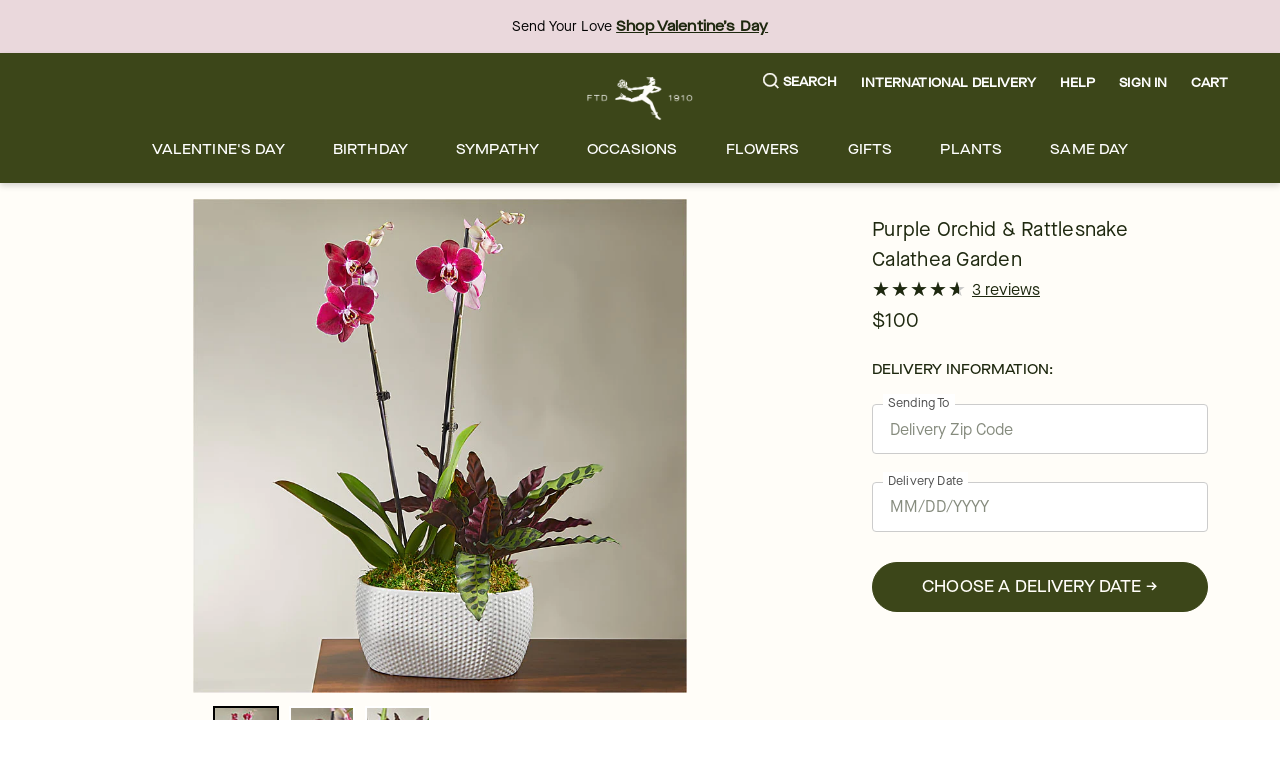

--- FILE ---
content_type: text/css; charset=utf-8
request_url: https://www.ftd.com/merx/_next/static/css/f4b71e6291ea6b6f.css?dpl=dpl_6s58Qu8dU5FmDGPGvyS4mj7tmZEu
body_size: 14956
content:
/*! normalize.css v8.0.1 | MIT License | github.com/necolas/normalize.css */html{box-sizing:border-box;line-height:1.15;-moz-text-size-adjust:100%;text-size-adjust:100%}*,:after,:before{box-sizing:inherit}main{display:block}h1{margin:.67em 0;font-size:2em}hr{box-sizing:content-box;overflow:visible}pre{font-size:1em;font-family:monospace,monospace}a{background-color:transparent}abbr[title]{text-decoration:underline;-webkit-text-decoration:underline dotted;text-decoration:underline dotted;border-bottom:none}code,kbd,samp{font-size:1em;font-family:monospace,monospace}img{border-style:none}button,input,optgroup,select,textarea{line-height:1.15}button,input{overflow:visible}[type=button],[type=reset],[type=submit],button{-moz-appearance:button;appearance:button}[type=button]::-moz-focus-inner,[type=reset]::-moz-focus-inner,[type=submit]::-moz-focus-inner,button::-moz-focus-inner{padding:0;border-style:none}[type=button]:-moz-focusring,[type=reset]:-moz-focusring,[type=submit]:-moz-focusring,button:-moz-focusring{outline:1px dotted ButtonText}fieldset{padding:.35em .75em .625em}legend{display:table;max-width:100%;box-sizing:border-box;color:inherit;white-space:normal}textarea{overflow:auto}[type=checkbox],[type=radio]{padding:0;box-sizing:border-box}[type=number]::-webkit-inner-spin-button,[type=number]::-webkit-outer-spin-button{height:auto}[type=search]{-moz-appearance:textfield;appearance:textfield}[type=search]::-webkit-search-decoration{-webkit-appearance:none;appearance:none}::-webkit-file-upload-button{appearance:button}details{display:block}template{display:none}ol,ul{margin:0;padding:0;list-style:none}::-ms-clear,::-ms-reveal,select::-ms-expand{display:none}.rc-collapse-motion{transition:height .3s,opacity .3s}.rc-collapse-content-hidden{display:none}.rc-collapse{background-color:#f7f7f7;border-radius:3px;border:1px solid #d9d9d9}.rc-collapse>.rc-collapse-item{border-top:1px solid #d9d9d9}.rc-collapse>.rc-collapse-item:first-child{border-top:none}.rc-collapse>.rc-collapse-item>.rc-collapse-header{display:flex;align-items:center;line-height:22px;padding:10px 16px;color:#666;cursor:pointer}.rc-collapse>.rc-collapse-item>.rc-collapse-header .arrow{display:inline-block;content:" ";width:0;height:0;font-size:0;line-height:0;border-top:3px solid rgba(0,0,0,0);border-bottom:3px solid rgba(0,0,0,0);border-left:4px solid #666;vertical-align:middle;margin-right:8px}.rc-collapse>.rc-collapse-item>.rc-collapse-header .rc-collapse-extra{margin:0 16px 0 auto}.rc-collapse>.rc-collapse-item .rc-collapse-header-collapsible-only{cursor:default}.rc-collapse>.rc-collapse-item .rc-collapse-header-collapsible-only .rc-collapse-header-text{cursor:pointer}.rc-collapse>.rc-collapse-item-disabled>.rc-collapse-header{cursor:not-allowed;color:#999;background-color:#f3f3f3}.rc-collapse-content{overflow:hidden;color:#666;padding:0 16px;background-color:#fff}.rc-collapse-content>.rc-collapse-content-box{margin-top:16px;margin-bottom:16px}.rc-collapse-item:last-child>.rc-collapse-content{border-radius:0 0 3px 3px}.rc-collapse>.rc-collapse-item-active>.rc-collapse-header .arrow{position:relative;top:2px;border-left:3px solid rgba(0,0,0,0);border-right:3px solid rgba(0,0,0,0);border-top:4px solid #666;margin-right:6px}.b-none{border:none}.b-0{border-width:0}.b-1{border-width:1px}.bb-0{border-bottom:0}.bb-1-gray-200{border-bottom:1px solid #ccc}.bt-1-gray-200{border-top:1px solid #ccc}.cursor-pointer{cursor:pointer}.cursor-default{cursor:default}.display-none{display:none}.display-block{display:block}.display-inline{display:inline}.display-inline-block{display:inline-block}.display-flex{display:flex}.display-inline-flex{display:inline-flex}.display-grid{display:grid}.display-table{display:table}.overflow-hidden{overflow:hidden}.overflow-visible{overflow:visible}.overflow-scroll{overflow:scroll}.overflow-auto{overflow:auto}.overflow-inherit{overflow:inherit}.visibility-visible{visibility:visible}.visibility-hidden{visibility:hidden}.visibility-collapse{visibility:collapse}.visibility-initial{visibility:initial}.visibility-inherit{visibility:inherit}.text-decoration-none{text-decoration:none}.text-decoration-overline{text-decoration:overline}.text-decoration-line-through{text-decoration:line-through}.text-decoration-underline{text-decoration:underline}.min-height-auto{min-height:auto}.min-height-max-content{min-height:-webkit-max-content;min-height:-moz-max-content;min-height:max-content}.min-height-min-content{min-height:-webkit-min-content;min-height:-moz-min-content;min-height:min-content}.min-height-fit-content{min-height:-webkit-fit-content;min-height:-moz-fit-content;min-height:fit-content}.min-height-inherit{min-height:inherit}.min-height-initial{min-height:auto}.min-height-revert{min-height:revert}.min-height-unset{min-height:unset}.max-height-auto{max-height:auto}.max-height-max-content{max-height:-webkit-max-content;max-height:-moz-max-content;max-height:max-content}.max-height-min-content{max-height:-webkit-min-content;max-height:-moz-min-content;max-height:min-content}.max-height-fit-content{max-height:-webkit-fit-content;max-height:-moz-fit-content;max-height:fit-content}.max-height-inherit{max-height:inherit}.max-height-initial{max-height:none}.max-height-revert{max-height:revert}.max-height-unset{max-height:unset}.font-style-normal{font-style:normal}.font-style-italic{font-style:italic}.font-style-oblique{font-style:oblique}.font-style-initial{font-style:normal}.font-style-inherit{font-style:inherit}.overflow-x-hidden{overflow-x:hidden;overflow-y:hidden}.overflow-x-visible{overflow-x:visible;overflow-y:hidden}.overflow-x-scroll{overflow-x:scroll;overflow-y:hidden}.overflow-x-auto{overflow-x:auto;overflow-y:hidden}.overflow-x-inherit{overflow-x:inherit;overflow-y:hidden}.overflow-y-hidden{overflow-y:hidden;overflow-x:hidden}.overflow-y-visible{overflow-y:visible;overflow-x:hidden}.overflow-y-scroll{overflow-y:scroll;overflow-x:hidden}.overflow-y-auto{overflow-y:auto;overflow-x:hidden}.overflow-y-inherit{overflow-y:inherit;overflow-x:hidden}.white-space-normal{white-space:normal}.white-space-nowrap{white-space:nowrap}.white-space-pre{white-space:pre}.white-space-pre-line{white-space:pre-line}.white-space-pre-wrap{white-space:pre-wrap}.white-space-initial{white-space:normal}.white-space-inherit{white-space:inherit}.isdisabled{pointer-events:none}.isdisabled button,.isdisabled input{opacity:.5}.display-flex,.flex,.flex-align-center,.flex-baseline,.flex-box,.flex-center,.flex-col,.flex-column,.flex-end,.flex-justify-center,.flex-row,.flex-space-around,.flex-space-between,.flex-space-evenly,.flex-start,.flex-stretch{display:flex;flex-direction:row;flex-wrap:nowrap;justify-content:flex-start;align-items:flex-start;align-content:flex-start}.flex-col,.flex-column{flex-direction:column}.flex-center{align-items:center}.flex-center,.flex-justify-center{justify-content:center}.flex-align-center{align-items:center}.flex-end{justify-content:flex-end;align-items:flex-end}.flex-space-between{justify-content:space-between}.flex-space-around{justify-content:space-around}.flex-space-evenly{justify-content:space-evenly}.flex-stretch{align-items:stretch}.flex-baseline{align-items:baseline}.flex-direction-row{flex-direction:row}.flex-direction-row-reverse{flex-direction:row-reverse}.flex-direction-column{flex-direction:column}.flex-direction-column-reverse{flex-direction:column-reverse}.flex-wrap-nowrap{flex-wrap:nowrap}.flex-wrap-wrap{flex-wrap:wrap}.flex-wrap-wrap-reverse{flex-wrap:wrap-reverse}.justify-content-flex-start{justify-content:flex-start}.justify-content-flex-end{justify-content:flex-end}.justify-content-space-between{justify-content:space-between}.justify-content-space-around{justify-content:space-around}.justify-content-space-evenly{justify-content:space-evenly}.align-items-flex-start{align-items:flex-start}.align-items-flex-end{align-items:flex-end}.align-content-flex-start{align-content:flex-start}.align-content-flex-end{align-content:flex-end}.align-content-space-between{align-content:space-between}.align-content-space-around{align-content:space-around}.align-content-space-evenly{align-content:space-evenly}.align-self-flex-start{align-self:flex-start}.align-self-flex-end{align-self:flex-end}.flex-item{flex-grow:1;flex-shrink:1;flex-basis:0}.flex-fixed{flex:initial}.flex-auto{flex:auto}.flex-none{flex:none}.flex-auto,.flex-fixed,.flex-item,.flex-none{order:0}.flex-0{flex-grow:0}.flex-1{flex-grow:1}.flex-2{flex-grow:2}.flex-3{flex-grow:3}.flex-4{flex-grow:4}.flex-100{flex:1 1 100%}.flex-90{flex:1 1 90%}.flex-80{flex:1 1 80%}.flex-75{flex:1 1 75%}.flex-70{flex:1 1 70%}.flex-66{flex:1 1 66.6666666667%}.flex-60{flex:1 1 60%}.flex-50{flex:1 1 50%}.flex-40{flex:1 1 40%}.flex-33{flex:1 1 33.3333333333%}.flex-30{flex:1 1 30%}.flex-25{flex:1 1 25%}.flex-20{flex:1 1 20%}.flex-10{flex:1 1 10%}.inline-flex{display:inline-flex}.flex-no-wrap{flex-wrap:nowrap}.flex-first{order:-1}.flex-last{order:1}.flex-unordered{order:0}.flex-row{flex-direction:row}.flex-column{flex-direction:column}.flex-row-reverse{flex-direction:row-reverse}.flex-column-reverse{flex-direction:column-reverse}.flex-wrap{flex-wrap:wrap}.flex-nowrap{flex-wrap:nowrap}.flex-wrap-reverse{flex-wrap:wrap-reverse}.flex-grow-1{flex-grow:1}.flex-grow-2{flex-grow:2}.flex-grow-3{flex-grow:3}.flex-shrink-0{flex-shrink:0}.flex-shrink-1{flex-shrink:1}.flex-shrink-2{flex-shrink:2}.flex-shrink-3{flex-shrink:3}.justify-content-start{justify-content:flex-start}.justify-content-end{justify-content:flex-end}.justify-content-center{justify-content:center}.justify-content-between{justify-content:space-between}.justify-content-around{justify-content:space-around}.align-items-start{align-items:flex-start}.align-items-end{align-items:flex-end}.align-items-center{align-items:center}.align-items-baseline{align-items:baseline}.align-items-stretch{align-items:stretch}.align-content-start{align-content:flex-start}.align-content-end{align-content:flex-end}.align-content-center{align-content:center}.align-content-between{align-content:space-between}.align-content-around{align-content:space-around}.align-content-stretch{align-content:stretch}.align-self-auto{align-self:auto}.align-self-start{align-self:flex-start}.align-self-end{align-self:flex-end}.align-self-center{align-self:center}.align-self-baseline{align-self:baseline}.align-self-stretch{align-self:stretch}.flex-sm-first{order:-1}.flex-sm-last{order:1}.flex-sm-unordered{order:0}.flex-sm-row{flex-direction:row}.flex-sm-column{flex-direction:column}.flex-sm-row-reverse{flex-direction:row-reverse}.flex-sm-column-reverse{flex-direction:column-reverse}.flex-sm-wrap{flex-wrap:wrap}.flex-sm-nowrap{flex-wrap:nowrap}.flex-sm-wrap-reverse{flex-wrap:wrap-reverse}.justify-content-sm-start{justify-content:flex-start}.justify-content-sm-end{justify-content:flex-end}.justify-content-sm-center{justify-content:center}.justify-content-sm-between{justify-content:space-between}.justify-content-sm-around{justify-content:space-around}.align-items-sm-start{align-items:flex-start}.align-items-sm-end{align-items:flex-end}.align-items-sm-center{align-items:center}.align-items-sm-baseline{align-items:baseline}.align-items-sm-stretch{align-items:stretch}.align-content-sm-start{align-content:flex-start}.align-content-sm-end{align-content:flex-end}.align-content-sm-center{align-content:center}.align-content-sm-between{align-content:space-between}.align-content-sm-around{align-content:space-around}.align-content-sm-stretch{align-content:stretch}.align-self-sm-auto{align-self:auto}.align-self-sm-start{align-self:flex-start}.align-self-sm-end{align-self:flex-end}.align-self-sm-center{align-self:center}.align-self-sm-baseline{align-self:baseline}.align-self-sm-stretch{align-self:stretch}@media screen and (min-width:768px){.flex-md-first{order:-1}.flex-md-last{order:1}.flex-md-unordered{order:0}.flex-md-row{flex-direction:row}.flex-md-column{flex-direction:column}.flex-md-row-reverse{flex-direction:row-reverse}.flex-md-column-reverse{flex-direction:column-reverse}.flex-md-wrap{flex-wrap:wrap}.flex-md-nowrap{flex-wrap:nowrap}.flex-md-wrap-reverse{flex-wrap:wrap-reverse}.justify-content-md-start{justify-content:flex-start}.justify-content-md-end{justify-content:flex-end}.justify-content-md-center{justify-content:center}.justify-content-md-between{justify-content:space-between}.justify-content-md-around{justify-content:space-around}.align-items-md-start{align-items:flex-start}.align-items-md-end{align-items:flex-end}.align-items-md-center{align-items:center}.align-items-md-baseline{align-items:baseline}.align-items-md-stretch{align-items:stretch}.align-content-md-start{align-content:flex-start}.align-content-md-end{align-content:flex-end}.align-content-md-center{align-content:center}.align-content-md-between{align-content:space-between}.align-content-md-around{align-content:space-around}.align-content-md-stretch{align-content:stretch}.align-self-md-auto{align-self:auto}.align-self-md-start{align-self:flex-start}.align-self-md-end{align-self:flex-end}.align-self-md-center{align-self:center}.align-self-md-baseline{align-self:baseline}.align-self-md-stretch{align-self:stretch}}@media screen and (min-width:1200px){.flex-lg-first{order:-1}.flex-lg-last{order:1}.flex-lg-unordered{order:0}.flex-lg-row{flex-direction:row}.flex-lg-column{flex-direction:column}.flex-lg-row-reverse{flex-direction:row-reverse}.flex-lg-column-reverse{flex-direction:column-reverse}.flex-lg-wrap{flex-wrap:wrap}.flex-lg-nowrap{flex-wrap:nowrap}.flex-lg-wrap-reverse{flex-wrap:wrap-reverse}.justify-content-lg-start{justify-content:flex-start}.justify-content-lg-end{justify-content:flex-end}.justify-content-lg-center{justify-content:center}.justify-content-lg-between{justify-content:space-between}.justify-content-lg-around{justify-content:space-around}.align-items-lg-start{align-items:flex-start}.align-items-lg-end{align-items:flex-end}.align-items-lg-center{align-items:center}.align-items-lg-baseline{align-items:baseline}.align-items-lg-stretch{align-items:stretch}.align-content-lg-start{align-content:flex-start}.align-content-lg-end{align-content:flex-end}.align-content-lg-center{align-content:center}.align-content-lg-between{align-content:space-between}.align-content-lg-around{align-content:space-around}.align-content-lg-stretch{align-content:stretch}.align-self-lg-auto{align-self:auto}.align-self-lg-start{align-self:flex-start}.align-self-lg-end{align-self:flex-end}.align-self-lg-center{align-self:center}.align-self-lg-baseline{align-self:baseline}.align-self-lg-stretch{align-self:stretch}}.container{width:100%;margin-right:auto;margin-left:auto;padding-right:1rem;padding-left:1rem;min-width:360px}@media screen and (min-width:768px){.container{padding-right:1.5rem;padding-left:1.5rem}}@media screen and (min-width:1200px){.container{padding-right:2.5rem;padding-left:2.5rem;max-width:1920px}}.container-fluid{width:100%;margin-right:auto;margin-left:auto}.row{display:flex;flex-wrap:wrap}.no-gutters{margin-right:0;margin-left:0}.no-gutters>.col,.no-gutters>[class*=col-]{padding-right:0;padding-left:0}.col-1{flex:0 0 8.3333333333%;max-width:8.3333333333%}.col-2{flex:0 0 16.6666666667%;max-width:16.6666666667%}.col-3{flex:0 0 25%;max-width:25%}.col-4{flex:0 0 33.3333333333%;max-width:33.3333333333%}.col-5{flex:0 0 41.6666666667%;max-width:41.6666666667%}.col-6{flex:0 0 50%;max-width:50%}.col-7{flex:0 0 58.3333333333%;max-width:58.3333333333%}.col-8{flex:0 0 66.6666666667%;max-width:66.6666666667%}.col-9{flex:0 0 75%;max-width:75%}.col-10{flex:0 0 83.3333333333%;max-width:83.3333333333%}.col-11{flex:0 0 91.6666666667%;max-width:91.6666666667%}.col-12{flex:0 0 100%;max-width:100%}.order-0{order:0}.order-1{order:1}.order-2{order:2}.order-3{order:3}.order-4{order:4}.order-5{order:5}.order-6{order:6}.order-7{order:7}.order-8{order:8}.order-9{order:9}.order-10{order:10}.order-11{order:11}.order-12{order:12}.col-offset-1,.offset-1{margin-left:8.3333333333%}.col-offset-2,.offset-2{margin-left:16.6666666667%}.col-offset-3,.offset-3{margin-left:25%}.col-offset-4,.offset-4{margin-left:33.3333333333%}.col-offset-5,.offset-5{margin-left:41.6666666667%}.col-offset-6,.offset-6{margin-left:50%}.col-offset-7,.offset-7{margin-left:58.3333333333%}.col-offset-8,.offset-8{margin-left:66.6666666667%}.col-offset-9,.offset-9{margin-left:75%}.col-offset-10,.offset-10{margin-left:83.3333333333%}.col-offset-11,.offset-11{margin-left:91.6666666667%}.col{flex-basis:0;flex-grow:1;max-width:100%}.col-auto{flex:0 0 auto;width:auto;max-width:none}.order-first{order:-1}.order-last{order:13}@media screen and (min-width:768px){.col-md-1{flex:0 0 8.3333333333%;max-width:8.3333333333%}.col-md-2{flex:0 0 16.6666666667%;max-width:16.6666666667%}.col-md-3{flex:0 0 25%;max-width:25%}.col-md-4{flex:0 0 33.3333333333%;max-width:33.3333333333%}.col-md-5{flex:0 0 41.6666666667%;max-width:41.6666666667%}.col-md-6{flex:0 0 50%;max-width:50%}.col-md-7{flex:0 0 58.3333333333%;max-width:58.3333333333%}.col-md-8{flex:0 0 66.6666666667%;max-width:66.6666666667%}.col-md-9{flex:0 0 75%;max-width:75%}.col-md-10{flex:0 0 83.3333333333%;max-width:83.3333333333%}.col-md-11{flex:0 0 91.6666666667%;max-width:91.6666666667%}.col-md-12{flex:0 0 100%;max-width:100%}.order-md-0{order:0}.order-md-1{order:1}.order-md-2{order:2}.order-md-3{order:3}.order-md-4{order:4}.order-md-5{order:5}.order-md-6{order:6}.order-md-7{order:7}.order-md-8{order:8}.order-md-9{order:9}.order-md-10{order:10}.order-md-11{order:11}.order-md-12{order:12}.col-md-offset-0,.offset-md-0{margin-left:0}.col-md-offset-1,.offset-md-1{margin-left:8.3333333333%}.col-md-offset-2,.offset-md-2{margin-left:16.6666666667%}.col-md-offset-3,.offset-md-3{margin-left:25%}.col-md-offset-4,.offset-md-4{margin-left:33.3333333333%}.col-md-offset-5,.offset-md-5{margin-left:41.6666666667%}.col-md-offset-6,.offset-md-6{margin-left:50%}.col-md-offset-7,.offset-md-7{margin-left:58.3333333333%}.col-md-offset-8,.offset-md-8{margin-left:66.6666666667%}.col-md-offset-9,.offset-md-9{margin-left:75%}.col-md-offset-10,.offset-md-10{margin-left:83.3333333333%}.col-md-offset-11,.offset-md-11{margin-left:91.6666666667%}.col-md{flex-basis:0;flex-grow:1;max-width:100%}.col-md-auto{flex:0 0 auto;width:auto;max-width:none}.order-md-first{order:-1}.order-md-last{order:13}}@media screen and (min-width:1200px){.col-lg-1{flex:0 0 8.3333333333%;max-width:8.3333333333%}.col-lg-2{flex:0 0 16.6666666667%;max-width:16.6666666667%}.col-lg-3{flex:0 0 25%;max-width:25%}.col-lg-4{flex:0 0 33.3333333333%;max-width:33.3333333333%}.col-lg-5{flex:0 0 41.6666666667%;max-width:41.6666666667%}.col-lg-6{flex:0 0 50%;max-width:50%}.col-lg-7{flex:0 0 58.3333333333%;max-width:58.3333333333%}.col-lg-8{flex:0 0 66.6666666667%;max-width:66.6666666667%}.col-lg-9{flex:0 0 75%;max-width:75%}.col-lg-10{flex:0 0 83.3333333333%;max-width:83.3333333333%}.col-lg-11{flex:0 0 91.6666666667%;max-width:91.6666666667%}.col-lg-12{flex:0 0 100%;max-width:100%}.order-lg-0{order:0}.order-lg-1{order:1}.order-lg-2{order:2}.order-lg-3{order:3}.order-lg-4{order:4}.order-lg-5{order:5}.order-lg-6{order:6}.order-lg-7{order:7}.order-lg-8{order:8}.order-lg-9{order:9}.order-lg-10{order:10}.order-lg-11{order:11}.order-lg-12{order:12}.col-lg-offset-0,.offset-lg-0{margin-left:0}.col-lg-offset-1,.offset-lg-1{margin-left:8.3333333333%}.col-lg-offset-2,.offset-lg-2{margin-left:16.6666666667%}.col-lg-offset-3,.offset-lg-3{margin-left:25%}.col-lg-offset-4,.offset-lg-4{margin-left:33.3333333333%}.col-lg-offset-5,.offset-lg-5{margin-left:41.6666666667%}.col-lg-offset-6,.offset-lg-6{margin-left:50%}.col-lg-offset-7,.offset-lg-7{margin-left:58.3333333333%}.col-lg-offset-8,.offset-lg-8{margin-left:66.6666666667%}.col-lg-offset-9,.offset-lg-9{margin-left:75%}.col-lg-offset-10,.offset-lg-10{margin-left:83.3333333333%}.col-lg-offset-11,.offset-lg-11{margin-left:91.6666666667%}.col-lg{flex-basis:0;flex-grow:1;max-width:100%}.col-lg-auto{flex:0 0 auto;width:auto;max-width:none}.order-lg-first{order:-1}.order-lg-last{order:13}}.col,.col-1,.col-10,.col-11,.col-12,.col-2,.col-3,.col-4,.col-5,.col-6,.col-7,.col-8,.col-9,.col-auto,.col-lg,.col-lg-1,.col-lg-10,.col-lg-11,.col-lg-12,.col-lg-2,.col-lg-3,.col-lg-4,.col-lg-5,.col-lg-6,.col-lg-7,.col-lg-8,.col-lg-9,.col-lg-auto,.col-md,.col-md-1,.col-md-10,.col-md-11,.col-md-12,.col-md-2,.col-md-3,.col-md-4,.col-md-5,.col-md-6,.col-md-7,.col-md-8,.col-md-9,.col-md-auto{position:relative;width:100%;min-height:1px;padding-right:.5rem;padding-left:.5rem}@media screen and (min-width:768px){.col,.col-1,.col-10,.col-11,.col-12,.col-2,.col-3,.col-4,.col-5,.col-6,.col-7,.col-8,.col-9,.col-auto,.col-lg,.col-lg-1,.col-lg-10,.col-lg-11,.col-lg-12,.col-lg-2,.col-lg-3,.col-lg-4,.col-lg-5,.col-lg-6,.col-lg-7,.col-lg-8,.col-lg-9,.col-lg-auto,.col-md,.col-md-1,.col-md-10,.col-md-11,.col-md-12,.col-md-2,.col-md-3,.col-md-4,.col-md-5,.col-md-6,.col-md-7,.col-md-8,.col-md-9,.col-md-auto{padding-right:1rem;padding-left:1rem}}@media screen and (min-width:1200px){.col,.col-1,.col-10,.col-11,.col-12,.col-2,.col-3,.col-4,.col-5,.col-6,.col-7,.col-8,.col-9,.col-auto,.col-lg,.col-lg-1,.col-lg-10,.col-lg-11,.col-lg-12,.col-lg-2,.col-lg-3,.col-lg-4,.col-lg-5,.col-lg-6,.col-lg-7,.col-lg-8,.col-lg-9,.col-lg-auto,.col-md,.col-md-1,.col-md-10,.col-md-11,.col-md-12,.col-md-2,.col-md-3,.col-md-4,.col-md-5,.col-md-6,.col-md-7,.col-md-8,.col-md-9,.col-md-auto{padding-right:2rem;padding-left:2rem}}.sm-only{display:none}@media screen and (max-width:767.98px){.sm-only{display:block}}.col-sm-only{display:none}@media screen and (max-width:767.98px){.col-sm-only{display:flex}}.sm-hide{display:block}@media screen and (max-width:767.98px){.sm-hide{display:none}}.col-sm-hide{display:flex}@media screen and (max-width:767.98px){.col-sm-hide{display:none}}.sm-up{display:none;display:block}.col-sm-up{display:none;display:flex}.sm-down{display:none}@media screen and (max-width:767.98px){.sm-down{display:block}}.col-sm-down{display:none}@media screen and (max-width:767.98px){.col-sm-down{display:flex}}.md-only{display:none}@media screen and (min-width:768px)and (max-width:1199.98px){.md-only{display:block}}.col-md-only{display:none}@media screen and (min-width:768px)and (max-width:1199.98px){.col-md-only{display:flex}}.md-hide{display:block}@media screen and (min-width:768px)and (max-width:1199.98px){.md-hide{display:none}}.col-md-hide{display:flex}@media screen and (min-width:768px)and (max-width:1199.98px){.col-md-hide{display:none}}.md-up{display:none}@media screen and (min-width:768px){.md-up{display:block}}.col-md-up{display:none}@media screen and (min-width:768px){.col-md-up{display:flex}}.md-down{display:none}@media screen and (max-width:1199.98px){.md-down{display:block}}.col-md-down{display:none}@media screen and (max-width:1199.98px){.col-md-down{display:flex}}.lg-only{display:none}@media screen and (min-width:1200px){.lg-only{display:block}}.col-lg-only{display:none}@media screen and (min-width:1200px){.col-lg-only{display:flex}}.lg-hide{display:block}@media screen and (min-width:1200px){.lg-hide{display:none}}.col-lg-hide{display:flex}@media screen and (min-width:1200px){.col-lg-hide{display:none}}.lg-up{display:none}@media screen and (min-width:1200px){.lg-up{display:block}}.col-lg-up{display:none}@media screen and (min-width:1200px){.col-lg-up{display:flex}}.lg-down{display:none;display:block}.col-lg-down{display:none;display:flex}.position-static{position:static}.position-relative{position:relative}.position-absolute{position:absolute}.position-fixed{position:fixed}.position-sticky{position:sticky}.float-none{float:none}.float-left{float:left}.float-right{float:right}.text-align-left{text-align:left}.text-align-right{text-align:right}.text-align-center{text-align:center}.text-align-justify{text-align:justify}.vertical-align-baseline{vertical-align:baseline}.vertical-align-sub{vertical-align:sub}.vertical-align-super{vertical-align:super}.vertical-align-text-top{vertical-align:text-top}.vertical-align-text-bottom{vertical-align:text-bottom}.vertical-align-middle{vertical-align:middle}.w-auto{width:auto}.w-100{width:100%}.w-100vw{width:100vw}.h-auto{height:auto}.h-100{height:100%}.h-100vh{height:100vh}.height-auto{height:auto}.height-0{height:0}.height-100{height:100}.width-auto{width:auto}.width-0{width:0}.width-100{width:100}.collapsible-wrapper .rc-collapse{border:none;background-color:rgba(0,0,0,0)}.collapsible-wrapper .rc-collapse>.rc-collapse-item{border:none}.collapsible-wrapper .rc-collapse-content{position:relative;z-index:1;padding:0;color:#000;background-color:rgba(0,0,0,0)}.collapsible-wrapper .rc-collapse-content>.rc-collapse-content-box{margin-top:0}.collapsible-wrapper .rc-collapse-motion{will-change:height;transition:height .2s ease-in-out,opacity .2s ease}.collapsible-wrapper .rc-collapse-header{will-change:border-color;transition:border-color .2s ease}.collapsible-wrapper .rc-collapse-item-active .rc-collapse-header{border-color:rgba(0,0,0,0)}.collapsible-wrapper .rc-collapse>.rc-collapse-item>.rc-collapse-header{padding:1rem 0}.filters-collapse-wrapper .rc-collapse{border:none;background-color:rgba(0,0,0,0)}.filters-collapse-wrapper .rc-collapse-content{position:relative;z-index:1;color:#000;background-color:rgba(0,0,0,0)}.filters-collapse-wrapper .rc-collapse-motion{will-change:height;transition:height .2s ease-in-out,opacity .2s ease}.filters-collapse-wrapper .rc-collapse>.rc-collapse-item>.rc-collapse-header{padding:1rem 1.5rem;color:inherit;line-height:1.5;will-change:border-color;transition:border-color .2s ease}@media screen and (max-width:767.98px){.filters-collapse-wrapper .rc-collapse>.rc-collapse-item>.rc-collapse-header .collapsible-section_icon{margin-right:1.5rem}}.filters-collapse-wrapper .rc-collapse>.rc-collapse-item>.rc-collapse-header svg{fill:#000}.filters-collapse-wrapper .rc-collapse-item-active .rc-collapse-header{border-color:rgba(0,0,0,0)}.filters-collapse-wrapper .rc-collapse-item-active .mobile-panel-applied-filters{display:none}html .b-0{border-width:0}html .bt-0{border-top-width:0}html .br-0{border-right-width:0}html .bb-0{border-bottom-width:0}html .bl-0{border-left-width:0}html .bx-0{border-right-width:0;border-left-width:0}html .by-0{border-top-width:0;border-bottom-width:0}html .b-1{border-width:1px}html .bt-1{border-top-width:1px}html .br-1{border-right-width:1px}html .bb-1{border-bottom-width:1px}html .bl-1{border-left-width:1px}html .bx-1{border-right-width:1px;border-left-width:1px}html .by-1{border-top-width:1px;border-bottom-width:1px}html .b-2{border-width:2px}html .bt-2{border-top-width:2px}html .br-2{border-right-width:2px}html .bb-2{border-bottom-width:2px}html .bl-2{border-left-width:2px}html .bx-2{border-right-width:2px;border-left-width:2px}html .by-2{border-top-width:2px;border-bottom-width:2px}html .b-3{border-width:3px}html .bt-3{border-top-width:3px}html .br-3{border-right-width:3px}html .bb-3{border-bottom-width:3px}html .bl-3{border-left-width:3px}html .bx-3{border-right-width:3px;border-left-width:3px}html .by-3{border-top-width:3px;border-bottom-width:3px}html .b-4{border-width:4px}html .bt-4{border-top-width:4px}html .br-4{border-right-width:4px}html .bb-4{border-bottom-width:4px}html .bl-4{border-left-width:4px}html .bx-4{border-right-width:4px;border-left-width:4px}html .by-4{border-top-width:4px;border-bottom-width:4px}html .b-5{border-width:5px}html .bt-5{border-top-width:5px}html .br-5{border-right-width:5px}html .bb-5{border-bottom-width:5px}html .bl-5{border-left-width:5px}html .bx-5{border-right-width:5px;border-left-width:5px}html .by-5{border-top-width:5px;border-bottom-width:5px}html .m-0{margin:0}html .mt-0{margin-top:0}html .mr-0{margin-right:0}html .mb-0{margin-bottom:0}html .ml-0,html .mx-0{margin-left:0}html .mx-0{margin-right:0}html .my-0{margin-top:0;margin-bottom:0}html .m-1{margin:.25rem}html .mt-1{margin-top:.25rem}html .mr-1{margin-right:.25rem}html .mb-1{margin-bottom:.25rem}html .ml-1,html .mx-1{margin-left:.25rem}html .mx-1{margin-right:.25rem}html .my-1{margin-top:.25rem;margin-bottom:.25rem}html .m-2{margin:.5rem}html .mt-2{margin-top:.5rem}html .mr-2{margin-right:.5rem}html .mb-2{margin-bottom:.5rem}html .ml-2,html .mx-2{margin-left:.5rem}html .mx-2{margin-right:.5rem}html .my-2{margin-top:.5rem;margin-bottom:.5rem}html .m-3{margin:1rem}html .mt-3{margin-top:1rem}html .mr-3{margin-right:1rem}html .mb-3{margin-bottom:1rem}html .ml-3,html .mx-3{margin-left:1rem}html .mx-3{margin-right:1rem}html .my-3{margin-top:1rem;margin-bottom:1rem}html .m-4{margin:1.5rem}html .mt-4{margin-top:1.5rem}html .mr-4{margin-right:1.5rem}html .mb-4{margin-bottom:1.5rem}html .ml-4,html .mx-4{margin-left:1.5rem}html .mx-4{margin-right:1.5rem}html .my-4{margin-top:1.5rem;margin-bottom:1.5rem}html .m-5{margin:3rem}html .mt-5{margin-top:3rem}html .mr-5{margin-right:3rem}html .mb-5{margin-bottom:3rem}html .ml-5,html .mx-5{margin-left:3rem}html .mx-5{margin-right:3rem}html .my-5{margin-top:3rem;margin-bottom:3rem}html .m-auto{margin:auto}html .mt-auto{margin-top:auto}html .mr-auto{margin-right:auto}html .mb-auto{margin-bottom:auto}html .ml-auto,html .mx-auto{margin-left:auto}html .mx-auto{margin-right:auto}html .my-auto{margin-top:auto;margin-bottom:auto}html .p-0{padding:0}html .pt-0{padding-top:0}html .pr-0{padding-right:0}html .pb-0{padding-bottom:0}html .pl-0,html .px-0{padding-left:0}html .px-0{padding-right:0}html .py-0{padding-top:0;padding-bottom:0}html .p-1{padding:.25rem}html .pt-1{padding-top:.25rem}html .pr-1{padding-right:.25rem}html .pb-1{padding-bottom:.25rem}html .pl-1,html .px-1{padding-left:.25rem}html .px-1{padding-right:.25rem}html .py-1{padding-top:.25rem;padding-bottom:.25rem}html .p-2{padding:.5rem}html .pt-2{padding-top:.5rem}html .pr-2{padding-right:.5rem}html .pb-2{padding-bottom:.5rem}html .pl-2,html .px-2{padding-left:.5rem}html .px-2{padding-right:.5rem}html .py-2{padding-top:.5rem;padding-bottom:.5rem}html .p-3{padding:1rem}html .pt-3{padding-top:1rem}html .pr-3{padding-right:1rem}html .pb-3{padding-bottom:1rem}html .pl-3,html .px-3{padding-left:1rem}html .px-3{padding-right:1rem}html .py-3{padding-top:1rem;padding-bottom:1rem}html .p-4{padding:1.5rem}html .pt-4{padding-top:1.5rem}html .pr-4{padding-right:1.5rem}html .pb-4{padding-bottom:1.5rem}html .pl-4,html .px-4{padding-left:1.5rem}html .px-4{padding-right:1.5rem}html .py-4{padding-top:1.5rem;padding-bottom:1.5rem}html .p-5{padding:3rem}html .pt-5{padding-top:3rem}html .pr-5{padding-right:3rem}html .pb-5{padding-bottom:3rem}html .pl-5,html .px-5{padding-left:3rem}html .px-5{padding-right:3rem}html .py-5{padding-top:3rem;padding-bottom:3rem}html .p-auto{padding:auto}html .pt-auto{padding-top:auto}html .pr-auto{padding-right:auto}html .pb-auto{padding-bottom:auto}html .pl-auto,html .px-auto{padding-left:auto}html .px-auto{padding-right:auto}html .py-auto{padding-top:auto;padding-bottom:auto}.react-toast-notifications__container{position:absolute}.mastercard .mc-1{width:100%;height:100%;fill:#fff;stroke:#737373;stroke-miterlimit:10}.mastercard .mc-2{fill:#1d1d1b}.mastercard .mc-3{fill:#e20d17}.mastercard .mc-4{fill:#ea610a}.mastercard .mc-5{fill:#f59e00}.americanexpress .amex-1{width:100;height:100%}.americanexpress .amex-1,.americanexpress .amex-3{fill:#016fd0}.americanexpress .amex-2{fill:#fff}.americanexpress .amex-2,.americanexpress .amex-3{fill-rule:evenodd}/*
! tailwindcss v3.3.3 | MIT License | https://tailwindcss.com
*/*,:after,:before{box-sizing:border-box;border:0 solid #cccccc}:after,:before{--tw-content:""}html{line-height:1.5;-webkit-text-size-adjust:100%;-moz-tab-size:4;-o-tab-size:4;tab-size:4;font-family:ui-sans-serif,system-ui,-apple-system,BlinkMacSystemFont,Segoe UI,Roboto,Helvetica Neue,Arial,Noto Sans,sans-serif,Apple Color Emoji,Segoe UI Emoji,Segoe UI Symbol,Noto Color Emoji;font-feature-settings:normal;font-variation-settings:normal}body{line-height:inherit}hr{height:0;color:inherit;border-top-width:1px}abbr:where([title]){-webkit-text-decoration:underline dotted;text-decoration:underline dotted}h1,h2,h3,h4,h5,h6{font-size:inherit;font-weight:inherit}a{color:inherit;text-decoration:inherit}b,strong{font-weight:bolder}code,kbd,pre,samp{font-family:ui-monospace,SFMono-Regular,Menlo,Monaco,Consolas,Liberation Mono,Courier New,monospace;font-size:1em}small{font-size:80%}sub,sup{font-size:75%;line-height:0;position:relative;vertical-align:baseline}sub{bottom:-.25em}sup{top:-.5em}table{text-indent:0;border-color:inherit;border-collapse:collapse}button,input,optgroup,select,textarea{font-family:inherit;font-feature-settings:inherit;font-variation-settings:inherit;font-size:100%;font-weight:inherit;line-height:inherit;color:inherit;margin:0;padding:0}button,select{text-transform:none}[type=button],[type=reset],[type=submit],button{-webkit-appearance:button;background-color:transparent;background-image:none}:-moz-focusring{outline:auto}:-moz-ui-invalid{box-shadow:none}progress{vertical-align:baseline}::-webkit-inner-spin-button,::-webkit-outer-spin-button{height:auto}[type=search]{-webkit-appearance:textfield;outline-offset:-2px}::-webkit-search-decoration{-webkit-appearance:none}::-webkit-file-upload-button{-webkit-appearance:button;font:inherit}summary{display:list-item}blockquote,dd,dl,figure,h1,h2,h3,h4,h5,h6,hr,p,pre{margin:0}fieldset{margin:0}fieldset,legend{padding:0}menu,ol,ul{list-style:none;margin:0;padding:0}dialog{padding:0}textarea{resize:vertical}input::-moz-placeholder,textarea::-moz-placeholder{opacity:1;color:#999999}input::placeholder,textarea::placeholder{opacity:1;color:#999999}[role=button],button{cursor:pointer}:disabled{cursor:default}audio,canvas,embed,iframe,img,object,svg,video{display:block;vertical-align:middle}img,video{max-width:100%;height:auto}[hidden]{display:none}*,:after,:before{--tw-border-spacing-x:0;--tw-border-spacing-y:0;--tw-translate-x:0;--tw-translate-y:0;--tw-rotate:0;--tw-skew-x:0;--tw-skew-y:0;--tw-scale-x:1;--tw-scale-y:1;--tw-pan-x: ;--tw-pan-y: ;--tw-pinch-zoom: ;--tw-scroll-snap-strictness:proximity;--tw-gradient-from-position: ;--tw-gradient-via-position: ;--tw-gradient-to-position: ;--tw-ordinal: ;--tw-slashed-zero: ;--tw-numeric-figure: ;--tw-numeric-spacing: ;--tw-numeric-fraction: ;--tw-ring-inset: ;--tw-ring-offset-width:0px;--tw-ring-offset-color:#fff;--tw-ring-color:rgb(59 130 246/0.5);--tw-ring-offset-shadow:0 0 #0000;--tw-ring-shadow:0 0 #0000;--tw-shadow:0 0 #0000;--tw-shadow-colored:0 0 #0000;--tw-blur: ;--tw-brightness: ;--tw-contrast: ;--tw-grayscale: ;--tw-hue-rotate: ;--tw-invert: ;--tw-saturate: ;--tw-sepia: ;--tw-drop-shadow: ;--tw-backdrop-blur: ;--tw-backdrop-brightness: ;--tw-backdrop-contrast: ;--tw-backdrop-grayscale: ;--tw-backdrop-hue-rotate: ;--tw-backdrop-invert: ;--tw-backdrop-opacity: ;--tw-backdrop-saturate: ;--tw-backdrop-sepia: }::backdrop{--tw-border-spacing-x:0;--tw-border-spacing-y:0;--tw-translate-x:0;--tw-translate-y:0;--tw-rotate:0;--tw-skew-x:0;--tw-skew-y:0;--tw-scale-x:1;--tw-scale-y:1;--tw-pan-x: ;--tw-pan-y: ;--tw-pinch-zoom: ;--tw-scroll-snap-strictness:proximity;--tw-gradient-from-position: ;--tw-gradient-via-position: ;--tw-gradient-to-position: ;--tw-ordinal: ;--tw-slashed-zero: ;--tw-numeric-figure: ;--tw-numeric-spacing: ;--tw-numeric-fraction: ;--tw-ring-inset: ;--tw-ring-offset-width:0px;--tw-ring-offset-color:#fff;--tw-ring-color:rgb(59 130 246/0.5);--tw-ring-offset-shadow:0 0 #0000;--tw-ring-shadow:0 0 #0000;--tw-shadow:0 0 #0000;--tw-shadow-colored:0 0 #0000;--tw-blur: ;--tw-brightness: ;--tw-contrast: ;--tw-grayscale: ;--tw-hue-rotate: ;--tw-invert: ;--tw-saturate: ;--tw-sepia: ;--tw-drop-shadow: ;--tw-backdrop-blur: ;--tw-backdrop-brightness: ;--tw-backdrop-contrast: ;--tw-backdrop-grayscale: ;--tw-backdrop-hue-rotate: ;--tw-backdrop-invert: ;--tw-backdrop-opacity: ;--tw-backdrop-saturate: ;--tw-backdrop-sepia: }.tw-pointer-events-auto{pointer-events:auto!important}.tw-fixed{position:fixed!important}.tw-absolute{position:absolute!important}.tw-relative{position:relative!important}.tw-inset-0{inset:0!important}.tw-inset-x-0{left:0!important;right:0!important}.tw-inset-y-auto{top:auto!important;bottom:auto!important}.-tw-right-1{right:-.25rem!important}.tw-bottom-0{bottom:0!important}.tw-bottom-0\.5{bottom:.125rem!important}.tw-bottom-\[52px\]{bottom:52px!important}.tw-left-0{left:0!important}.tw-right-0{right:0!important}.tw-top-0{top:0!important}.tw-top-11{top:2.75rem!important}.tw-top-20{top:5rem!important}.tw-top-\[60px\]{top:60px!important}.tw-z-0{z-index:0!important}.tw-z-10{z-index:10!important}.tw-z-20{z-index:20!important}.tw-z-\[3\]{z-index:3!important}.tw-col-span-1{grid-column:span 1/span 1!important}.tw-col-span-2{grid-column:span 2/span 2!important}.tw-m-0{margin:0!important}.-tw-mx-4{margin-left:-1rem!important;margin-right:-1rem!important}.tw-mx-2{margin-left:.5rem!important;margin-right:.5rem!important}.tw-mx-3{margin-left:.75rem!important;margin-right:.75rem!important}.tw-mx-4{margin-left:1rem!important;margin-right:1rem!important}.tw-mx-5{margin-left:1.25rem!important;margin-right:1.25rem!important}.tw-mx-6{margin-left:1.5rem!important;margin-right:1.5rem!important}.tw-mx-\[-16px\]{margin-left:-16px!important;margin-right:-16px!important}.tw-mx-auto{margin-left:auto!important;margin-right:auto!important}.tw-my-0{margin-top:0!important;margin-bottom:0!important}.tw-my-2{margin-top:.5rem!important;margin-bottom:.5rem!important}.tw-my-3{margin-top:.75rem!important;margin-bottom:.75rem!important}.tw-my-4{margin-top:1rem!important;margin-bottom:1rem!important}.tw-my-5{margin-top:1.25rem!important;margin-bottom:1.25rem!important}.tw-my-6{margin-top:1.5rem!important;margin-bottom:1.5rem!important}.tw-mb-0{margin-bottom:0!important}.tw-mb-1{margin-bottom:.25rem!important}.tw-mb-12{margin-bottom:3rem!important}.tw-mb-2{margin-bottom:.5rem!important}.tw-mb-2\.5{margin-bottom:.625rem!important}.tw-mb-3{margin-bottom:.75rem!important}.tw-mb-4{margin-bottom:1rem!important}.tw-mb-5{margin-bottom:1.25rem!important}.tw-mb-6{margin-bottom:1.5rem!important}.tw-mb-\[10px\]{margin-bottom:10px!important}.tw-mb-\[8px\]{margin-bottom:8px!important}.tw-ml-16{margin-left:4rem!important}.tw-ml-2{margin-left:.5rem!important}.tw-ml-3{margin-left:.75rem!important}.tw-mr-0{margin-right:0!important}.tw-mr-1{margin-right:.25rem!important}.tw-mr-2{margin-right:.5rem!important}.tw-mr-3{margin-right:.75rem!important}.tw-mr-4{margin-right:1rem!important}.tw-mr-5{margin-right:1.25rem!important}.tw-mr-\[160px\]{margin-right:160px!important}.tw-mt-0{margin-top:0!important}.tw-mt-0\.5{margin-top:.125rem!important}.tw-mt-1{margin-top:.25rem!important}.tw-mt-1\.5{margin-top:.375rem!important}.tw-mt-2{margin-top:.5rem!important}.tw-mt-2\.5{margin-top:.625rem!important}.tw-mt-3{margin-top:.75rem!important}.tw-mt-4{margin-top:1rem!important}.tw-mt-52{margin-top:13rem!important}.tw-mt-6{margin-top:1.5rem!important}.tw-mt-8{margin-top:2rem!important}.tw-mt-\[30px\]{margin-top:30px!important}.tw-box-border{box-sizing:border-box!important}.tw-block{display:block!important}.tw-inline-block{display:inline-block!important}.tw-flex{display:flex!important}.tw-inline-flex{display:inline-flex!important}.tw-grid{display:grid!important}.tw-hidden{display:none!important}.tw-aspect-square{aspect-ratio:1/1!important}.tw-h-10{height:2.5rem!important}.tw-h-11{height:2.75rem!important}.tw-h-12{height:3rem!important}.tw-h-20{height:5rem!important}.tw-h-4{height:1rem!important}.tw-h-5{height:1.25rem!important}.tw-h-6{height:1.5rem!important}.tw-h-9{height:2.25rem!important}.tw-h-\[300px\]{height:300px!important}.tw-h-\[500px\]{height:500px!important}.tw-h-\[600px\]{height:600px!important}.tw-h-\[60px\]{height:60px!important}.tw-h-\[85\%\]{height:85%!important}.tw-h-auto{height:auto!important}.tw-h-full{height:100%!important}.tw-h-screen{height:100vh!important}.tw-max-h-52{max-height:13rem!important}.tw-max-h-\[650px\]{max-height:650px!important}.tw-max-h-\[82\%\]{max-height:82%!important}.tw-max-h-\[calc\(100dvh-84px\)\]{max-height:calc(100dvh - 84px)!important}.tw-min-h-0{min-height:0!important}.tw-min-h-\[50px\]{min-height:50px!important}.tw-min-h-\[70vh\]{min-height:70vh!important}.tw-min-h-\[82px\]{min-height:82px!important}.tw-min-h-fit{min-height:-webkit-fit-content!important;min-height:-moz-fit-content!important;min-height:fit-content!important}.tw-w-1\/2{width:50%!important}.tw-w-12{width:3rem!important}.tw-w-2\/5{width:40%!important}.tw-w-20{width:5rem!important}.tw-w-3{width:.75rem!important}.tw-w-3\/5{width:60%!important}.tw-w-4{width:1rem!important}.tw-w-6{width:1.5rem!important}.tw-w-60{width:15rem!important}.tw-w-\[100px\]{width:100px!important}.tw-w-\[115px\]{width:115px!important}.tw-w-\[233px\]{width:233px!important}.tw-w-\[33\%\]{width:33%!important}.tw-w-\[35\%\]{width:35%!important}.tw-w-\[375px\]{width:375px!important}.tw-w-\[460px\]{width:460px!important}.tw-w-\[510px\]{width:510px!important}.tw-w-\[calc\(100\%-52px\)\]{width:calc(100% - 52px)!important}.tw-w-auto{width:auto!important}.tw-w-fit{width:-webkit-fit-content!important;width:-moz-fit-content!important;width:fit-content!important}.tw-w-full{width:100%!important}.tw-min-w-\[176px\]{min-width:176px!important}.tw-min-w-\[360px\]{min-width:360px!important}.tw-min-w-fit{min-width:-webkit-fit-content!important;min-width:-moz-fit-content!important;min-width:fit-content!important}.tw-max-w-3xl{max-width:48rem!important}.tw-max-w-\[1600px\]{max-width:1600px!important}.tw-max-w-\[500px\]{max-width:500px!important}.tw-max-w-\[calc\(100\%-32px\)\]{max-width:calc(100% - 32px)!important}.tw-max-w-\[calc\(100\%-64px\)\]{max-width:calc(100% - 64px)!important}.tw-max-w-md{max-width:28rem!important}.tw-max-w-sm{max-width:24rem!important}.tw-flex-1{flex:1 1 0%!important}.tw-flex-auto{flex:1 1 auto!important}.tw-flex-initial{flex:0 1 auto!important}.tw-flex-shrink-0{flex-shrink:0!important}.tw-grow{flex-grow:1!important}.tw-cursor-pointer{cursor:pointer!important}.tw-grid-flow-row-dense{grid-auto-flow:row dense!important}.tw-auto-rows-max{grid-auto-rows:-webkit-max-content!important;grid-auto-rows:max-content!important}.tw-grid-cols-1{grid-template-columns:repeat(1,minmax(0,1fr))!important}.tw-grid-cols-2{grid-template-columns:repeat(2,minmax(0,1fr))!important}.tw-flex-row{flex-direction:row!important}.tw-flex-row-reverse{flex-direction:row-reverse!important}.tw-flex-col{flex-direction:column!important}.tw-flex-wrap{flex-wrap:wrap!important}.tw-flex-nowrap{flex-wrap:nowrap!important}.tw-place-items-center{place-items:center!important}.tw-items-start{align-items:flex-start!important}.tw-items-end{align-items:flex-end!important}.tw-items-center{align-items:center!important}.tw-items-stretch{align-items:stretch!important}.tw-justify-start{justify-content:flex-start!important}.tw-justify-end{justify-content:flex-end!important}.tw-justify-center{justify-content:center!important}.tw-justify-between{justify-content:space-between!important}.tw-justify-stretch{justify-content:stretch!important}.tw-justify-items-stretch{justify-items:stretch!important}.tw-gap-2{gap:.5rem!important}.tw-gap-4{gap:1rem!important}.tw-gap-y-2{row-gap:.5rem!important}.tw-self-center{align-self:center!important}.tw-self-stretch{align-self:stretch!important}.tw-self-baseline{align-self:baseline!important}.tw-justify-self-start{justify-self:start!important}.tw-justify-self-end{justify-self:end!important}.tw-justify-self-center{justify-self:center!important}.tw-overflow-auto{overflow:auto!important}.tw-overflow-hidden{overflow:hidden!important}.tw-overflow-y-auto{overflow-y:auto!important}.tw-overflow-x-hidden{overflow-x:hidden!important}.tw-whitespace-nowrap{white-space:nowrap!important}.tw-whitespace-pre-line{white-space:pre-line!important}.tw-rounded{border-radius:.25rem!important}.tw-rounded-3xl{border-radius:1.5rem!important}.tw-rounded-\[0px\]{border-radius:0!important}.tw-rounded-\[10px\]{border-radius:10px!important}.tw-rounded-full{border-radius:9999px!important}.tw-rounded-none{border-radius:0!important}.tw-rounded-sm{border-radius:.125rem!important}.tw-rounded-xl{border-radius:.75rem!important}.tw-rounded-t-3xl{border-top-left-radius:1.5rem!important;border-top-right-radius:1.5rem!important}.tw-rounded-t-\[10px\]{border-top-left-radius:10px!important;border-top-right-radius:10px!important}.tw-rounded-t-none{border-top-left-radius:0!important;border-top-right-radius:0!important}.tw-border{border-width:1px!important}.tw-border-0{border-width:0!important}.tw-border-\[0\.8px\]{border-width:.8px!important}.tw-border-\[0\]{border-width:0!important}.tw-border-\[1px\]{border-width:1px!important}.tw-border-x-0{border-left-width:0!important;border-right-width:0!important}.tw-border-b{border-bottom-width:1px!important}.tw-border-l-0{border-left-width:0!important}.tw-border-r-0{border-right-width:0!important}.tw-border-t{border-top-width:1px!important}.tw-border-t-0{border-top-width:0!important}.tw-border-solid{border-style:solid!important}.tw-border-none{border-style:none!important}.tw-border-\[\#3b4618\]{--tw-border-opacity:1!important;border-color:rgb(59 70 24/var(--tw-border-opacity))!important}.tw-border-\[\#3c4619\]{--tw-border-opacity:1!important;border-color:rgb(60 70 25/var(--tw-border-opacity))!important}.tw-border-\[\#c3e7a6\]{--tw-border-opacity:1!important;border-color:rgb(195 231 166/var(--tw-border-opacity))!important}.tw-border-\[\#ccc\]{--tw-border-opacity:1!important;border-color:rgb(204 204 204/var(--tw-border-opacity))!important}.tw-border-\[\#d8d8d8\]{--tw-border-opacity:1!important;border-color:rgb(216 216 216/var(--tw-border-opacity))!important}.tw-border-algolia-input-colors{--tw-border-opacity:1!important;border-color:rgb(255 255 255/var(--tw-border-opacity))!important}.tw-border-black{--tw-border-opacity:1!important;border-color:rgb(0 0 0/var(--tw-border-opacity))!important}.tw-border-dark-grey{--tw-border-opacity:1!important;border-color:rgb(29 29 29/var(--tw-border-opacity))!important}.tw-border-gray-100{--tw-border-opacity:1!important;border-color:rgb(230 230 230/var(--tw-border-opacity))!important}.tw-border-gray-200{--tw-border-opacity:1!important;border-color:rgb(204 204 204/var(--tw-border-opacity))!important}.tw-border-loyalty-color{--tw-border-opacity:1!important;border-color:rgb(29 29 29/var(--tw-border-opacity))!important}.tw-border-neutral-500{--tw-border-opacity:1!important;border-color:rgb(115 115 115/var(--tw-border-opacity))!important}.tw-border-transparent{border-color:transparent!important}.tw-border-zinc-300{--tw-border-opacity:1!important;border-color:rgb(212 212 216/var(--tw-border-opacity))!important}.tw-bg-\[\#000\]{--tw-bg-opacity:1!important;background-color:rgb(0 0 0/var(--tw-bg-opacity))!important}.tw-bg-\[\#1e280f\]{--tw-bg-opacity:1!important;background-color:rgb(30 40 15/var(--tw-bg-opacity))!important}.tw-bg-\[\#3C4619\]{--tw-bg-opacity:1!important;background-color:rgb(60 70 25/var(--tw-bg-opacity))!important}.tw-bg-\[\#800000\]{--tw-bg-opacity:1!important;background-color:rgb(128 0 0/var(--tw-bg-opacity))!important}.tw-bg-\[\#808000\]{--tw-bg-opacity:1!important;background-color:rgb(128 128 0/var(--tw-bg-opacity))!important}.tw-bg-\[\#E9D0E2\]{--tw-bg-opacity:1!important;background-color:rgb(233 208 226/var(--tw-bg-opacity))!important}.tw-bg-\[\#dbd6d1\]{--tw-bg-opacity:1!important;background-color:rgb(219 214 209/var(--tw-bg-opacity))!important}.tw-bg-\[\#f3eeea\]{--tw-bg-opacity:1!important;background-color:rgb(243 238 234/var(--tw-bg-opacity))!important}.tw-bg-\[\#fff\]{--tw-bg-opacity:1!important;background-color:rgb(255 255 255/var(--tw-bg-opacity))!important}.tw-bg-\[\#fffdf8\]{--tw-bg-opacity:1!important;background-color:rgb(255 253 248/var(--tw-bg-opacity))!important}.tw-bg-algolia-search-field-color{--tw-bg-opacity:1!important;background-color:rgb(245 245 245/var(--tw-bg-opacity))!important}.tw-bg-available-badge{--tw-bg-opacity:1!important;background-color:rgb(220 226 191/var(--tw-bg-opacity))!important}.tw-bg-black\/75{background-color:rgb(0 0 0/.75)!important}.tw-bg-calendar-cell-bg{--tw-bg-opacity:1!important;background-color:rgb(60 70 25/var(--tw-bg-opacity))!important}.tw-bg-chrome-white{--tw-bg-opacity:1!important;background-color:rgb(195 199 185/var(--tw-bg-opacity))!important}.tw-bg-inherit{background-color:inherit!important}.tw-bg-limited-availability-badge{--tw-bg-opacity:1!important;background-color:rgb(252 207 228/var(--tw-bg-opacity))!important}.tw-bg-loyalty-color{--tw-bg-opacity:1!important;background-color:rgb(29 29 29/var(--tw-bg-opacity))!important}.tw-bg-transparent{background-color:transparent!important}.tw-bg-waffle-flex-bg{--tw-bg-opacity:1!important;background-color:rgb(242 252 240/var(--tw-bg-opacity))!important}.tw-bg-white{--tw-bg-opacity:1!important;background-color:rgb(255 255 255/var(--tw-bg-opacity))!important}.tw-fill-\[\#4d4d4d\]{fill:#4d4d4d!important}.tw-fill-algolia-search-icons-color{fill:#FFFDF8!important}.tw-fill-black{fill:#000!important}.tw-stroke-algolia-search-icons-color{stroke:#FFFDF8!important}.tw-stroke-1{stroke-width:1!important}.tw-object-cover{-o-object-fit:cover!important;object-fit:cover!important}.tw-object-center{-o-object-position:center!important;object-position:center!important}.tw-p-0{padding:0!important}.tw-p-12{padding:3rem!important}.tw-p-2{padding:.5rem!important}.tw-p-3{padding:.75rem!important}.tw-p-4{padding:1rem!important}.tw-p-5{padding:1.25rem!important}.tw-p-6{padding:1.5rem!important}.tw-px-0{padding-left:0!important;padding-right:0!important}.tw-px-1{padding-left:.25rem!important;padding-right:.25rem!important}.tw-px-12{padding-left:3rem!important;padding-right:3rem!important}.tw-px-2{padding-left:.5rem!important;padding-right:.5rem!important}.tw-px-3{padding-left:.75rem!important;padding-right:.75rem!important}.tw-px-4{padding-left:1rem!important;padding-right:1rem!important}.tw-px-6{padding-left:1.5rem!important;padding-right:1.5rem!important}.tw-px-8{padding-left:2rem!important;padding-right:2rem!important}.tw-px-\[10px\]{padding-left:10px!important;padding-right:10px!important}.tw-px-\[15px\]{padding-left:15px!important;padding-right:15px!important}.tw-px-\[24px\]{padding-left:24px!important;padding-right:24px!important}.tw-px-\[25px\]{padding-left:25px!important;padding-right:25px!important}.tw-px-\[40\%\]{padding-left:40%!important;padding-right:40%!important}.tw-py-1{padding-top:.25rem!important;padding-bottom:.25rem!important}.tw-py-2{padding-top:.5rem!important;padding-bottom:.5rem!important}.tw-py-3{padding-top:.75rem!important;padding-bottom:.75rem!important}.tw-py-4{padding-top:1rem!important;padding-bottom:1rem!important}.tw-py-6{padding-top:1.5rem!important;padding-bottom:1.5rem!important}.tw-py-\[20px\]{padding-top:20px!important;padding-bottom:20px!important}.tw-pb-0{padding-bottom:0!important}.tw-pb-1{padding-bottom:.25rem!important}.tw-pb-2{padding-bottom:.5rem!important}.tw-pb-2\.5{padding-bottom:.625rem!important}.tw-pb-3{padding-bottom:.75rem!important}.tw-pb-3\.5{padding-bottom:.875rem!important}.tw-pb-4{padding-bottom:1rem!important}.tw-pb-6{padding-bottom:1.5rem!important}.tw-pb-\[20px\]{padding-bottom:20px!important}.tw-pb-\[25px\]{padding-bottom:25px!important}.tw-pl-1{padding-left:.25rem!important}.tw-pl-2{padding-left:.5rem!important}.tw-pl-3{padding-left:.75rem!important}.tw-pl-4{padding-left:1rem!important}.tw-pr-0{padding-right:0!important}.tw-pr-1{padding-right:.25rem!important}.tw-pr-3{padding-right:.75rem!important}.tw-pt-1{padding-top:.25rem!important}.tw-pt-2{padding-top:.5rem!important}.tw-pt-3{padding-top:.75rem!important}.tw-pt-4{padding-top:1rem!important}.tw-pt-6{padding-top:1.5rem!important}.tw-text-left{text-align:left!important}.tw-text-center{text-align:center!important}.tw-text-right{text-align:right!important}.tw-font-vinter{font-family:Vinter-Regular,serif!important}.tw-text-2xl{font-size:1.5rem!important;line-height:2rem!important}.tw-text-\[10px\]{font-size:10px!important}.tw-text-\[14px\]{font-size:14px!important}.tw-text-\[25px\]{font-size:25px!important}.tw-text-\[28px\]{font-size:28px!important}.tw-text-\[9px\]{font-size:9px!important}.tw-text-base{font-size:1rem!important;line-height:1.5rem!important}.tw-text-lg{font-size:1.125rem!important;line-height:1.75rem!important}.tw-text-sm{font-size:.875rem!important;line-height:1.25rem!important}.tw-text-xl{font-size:1.25rem!important;line-height:1.75rem!important}.tw-font-bold{font-weight:700!important}.tw-font-light{font-weight:300!important}.tw-font-medium{font-weight:500!important}.tw-font-normal{font-weight:400!important}.tw-font-semibold{font-weight:600!important}.tw-uppercase{text-transform:uppercase!important}.tw-capitalize{text-transform:capitalize!important}.tw-normal-case{text-transform:none!important}.tw-leading-5{line-height:1.25rem!important}.tw-leading-6{line-height:1.5rem!important}.tw-leading-7{line-height:1.75rem!important}.tw-leading-none{line-height:1!important}.tw-leading-normal{line-height:1.5!important}.tw-leading-tight{line-height:1.25!important}.tw-text-\[\#000\]{--tw-text-opacity:1!important;color:rgb(0 0 0/var(--tw-text-opacity))!important}.tw-text-\[\#1e280f\]{--tw-text-opacity:1!important;color:rgb(30 40 15/var(--tw-text-opacity))!important}.tw-text-\[\#4d4d4d\]{--tw-text-opacity:1!important;color:rgb(77 77 77/var(--tw-text-opacity))!important}.tw-text-\[\#fff\]{--tw-text-opacity:1!important;color:rgb(255 255 255/var(--tw-text-opacity))!important}.tw-text-\[\#fffdf8\]{--tw-text-opacity:1!important;color:rgb(255 253 248/var(--tw-text-opacity))!important}.tw-text-algolia-input-colors{--tw-text-opacity:1!important;color:rgb(255 255 255/var(--tw-text-opacity))!important}.tw-text-algolia-search-icons-color{--tw-text-opacity:1!important;color:rgb(255 253 248/var(--tw-text-opacity))!important}.tw-text-black{--tw-text-opacity:1!important;color:rgb(0 0 0/var(--tw-text-opacity))!important}.tw-text-calendar-cell-focus{--tw-text-opacity:1!important;color:rgb(255 255 255/var(--tw-text-opacity))!important}.tw-text-font-light{--tw-text-opacity:1!important;color:rgb(30 40 15/var(--tw-text-opacity))!important}.tw-text-gray-400{--tw-text-opacity:1!important;color:rgb(153 153 153/var(--tw-text-opacity))!important}.tw-text-gray-600{--tw-text-opacity:1!important;color:rgb(102 102 102/var(--tw-text-opacity))!important}.tw-text-gray-700{--tw-text-opacity:1!important;color:rgb(77 77 77/var(--tw-text-opacity))!important}.tw-text-gray-dark{--tw-text-opacity:1!important;color:rgb(76 76 76/var(--tw-text-opacity))!important}.tw-text-miles-info{--tw-text-opacity:1!important;color:rgb(30 40 15/var(--tw-text-opacity))!important}.tw-text-shipping-info-link{--tw-text-opacity:1!important;color:rgb(66 0 57/var(--tw-text-opacity))!important}.tw-underline{text-decoration-line:underline!important}.tw-opacity-100{opacity:1!important}.tw-shadow-\[0_-3px_6px_0_rgba\(0\,0\,0\,\.11\)\]{--tw-shadow:0 -3px 6px 0 rgba(0,0,0,.11)!important;--tw-shadow-colored:0 -3px 6px 0 var(--tw-shadow-color)!important}.tw-shadow-\[0_-3px_6px_0_rgba\(0\,0\,0\,\.11\)\],.tw-shadow-\[0_2px_6px_0_rgba\(0\,0\,0\,0\.1\)\]{box-shadow:var(--tw-ring-offset-shadow,0 0 #0000),var(--tw-ring-shadow,0 0 #0000),var(--tw-shadow)!important}.tw-shadow-\[0_2px_6px_0_rgba\(0\,0\,0\,0\.1\)\]{--tw-shadow:0 2px 6px 0 rgba(0,0,0,0.1)!important;--tw-shadow-colored:0 2px 6px 0 var(--tw-shadow-color)!important}.tw-shadow-\[0_3px_16px_0_rgba\(0\,0\,0\,0\.1\)\]{--tw-shadow:0 3px 16px 0 rgba(0,0,0,0.1)!important;--tw-shadow-colored:0 3px 16px 0 var(--tw-shadow-color)!important}.tw-shadow-\[0_3px_16px_0_rgba\(0\,0\,0\,0\.1\)\],.tw-shadow-inner{box-shadow:var(--tw-ring-offset-shadow,0 0 #0000),var(--tw-ring-shadow,0 0 #0000),var(--tw-shadow)!important}.tw-shadow-inner{--tw-shadow:inset 0 2px 4px 0 rgb(0 0 0/0.05)!important;--tw-shadow-colored:inset 0 2px 4px 0 var(--tw-shadow-color)!important}.tw-shadow-md{--tw-shadow:0 4px 6px -1px rgb(0 0 0/0.1),0 2px 4px -2px rgb(0 0 0/0.1)!important;--tw-shadow-colored:0 4px 6px -1px var(--tw-shadow-color),0 2px 4px -2px var(--tw-shadow-color)!important}.tw-shadow-md,.tw-shadow-none{box-shadow:var(--tw-ring-offset-shadow,0 0 #0000),var(--tw-ring-shadow,0 0 #0000),var(--tw-shadow)!important}.tw-shadow-none{--tw-shadow:0 0 #0000!important;--tw-shadow-colored:0 0 #0000!important}.tw-shadow-xl{--tw-shadow:0 20px 25px -5px rgb(0 0 0/0.1),0 8px 10px -6px rgb(0 0 0/0.1)!important;--tw-shadow-colored:0 20px 25px -5px var(--tw-shadow-color),0 8px 10px -6px var(--tw-shadow-color)!important;box-shadow:var(--tw-ring-offset-shadow,0 0 #0000),var(--tw-ring-shadow,0 0 #0000),var(--tw-shadow)!important}.tw-outline-none{outline:2px solid transparent!important;outline-offset:2px!important}body{margin:0;overflow-x:hidden}#app{min-height:100vh}#header{position:relative;z-index:3}#main-content{position:relative;z-index:2}#footer{position:relative;z-index:1}@media screen and (min-width:1200px){body{margin:inherit;overflow:inherit}}@media screen and (max-width:767.98px){#main-content{z-index:4}}.list-style-none{list-style:none}.ReactModal__Body--open,.ReactModal__Html--open{overflow:hidden}button[disabled],input[disabled]{pointer-events:none}.sr-only{position:absolute;width:1px;height:1px;margin:-1px;padding:0;border:0;overflow:hidden;clip:rect(0,0,0,0)}.placeholder\:tw-opacity-100::-moz-placeholder{opacity:1!important}.placeholder\:tw-opacity-100::placeholder{opacity:1!important}.hover\:tw-cursor-pointer:hover{cursor:pointer!important}@media (min-width:768px){.md\:tw-bottom-\[60px\]{bottom:60px!important}.md\:tw-right-0{right:0!important}.md\:tw-right-0\.5{right:.125rem!important}.md\:tw-top-20{top:5rem!important}.md\:tw-col-span-1{grid-column:span 1/span 1!important}.md\:tw-col-span-2{grid-column:span 2/span 2!important}.md\:tw-col-span-3{grid-column:span 3/span 3!important}.md\:-tw-mx-10{margin-left:-2.5rem!important;margin-right:-2.5rem!important}.md\:tw-mx-4{margin-left:1rem!important;margin-right:1rem!important}.md\:tw-mx-5{margin-left:1.25rem!important;margin-right:1.25rem!important}.md\:tw-mx-auto{margin-left:auto!important;margin-right:auto!important}.md\:tw-my-6{margin-top:1.5rem!important;margin-bottom:1.5rem!important}.md\:tw-mr-1{margin-right:.25rem!important}.md\:tw-mr-10{margin-right:2.5rem!important}.md\:tw-mt-1{margin-top:.25rem!important}.md\:tw-mt-1\.5{margin-top:.375rem!important}.md\:tw-mt-4{margin-top:1rem!important}.md\:tw-mt-6{margin-top:1.5rem!important}.md\:tw-mt-8{margin-top:2rem!important}.md\:tw-inline{display:inline!important}.md\:tw-flex{display:flex!important}.md\:tw-hidden{display:none!important}.md\:tw-h-\[500px\]{height:500px!important}.md\:tw-w-\[110px\]{width:110px!important}.md\:tw-w-\[300px\]{width:300px!important}.md\:tw-w-auto{width:auto!important}.md\:tw-max-w-\[calc\(100\%-80px\)\]{max-width:calc(100% - 80px)!important}.md\:tw-max-w-sm{max-width:24rem!important}.md\:tw-flex-1{flex:1 1 0%!important}.md\:tw-grid-cols-2{grid-template-columns:repeat(2,minmax(0,1fr))!important}.md\:tw-grid-cols-3{grid-template-columns:repeat(3,minmax(0,1fr))!important}.md\:tw-flex-row{flex-direction:row!important}.md\:tw-content-center{align-content:center!important}.md\:tw-content-start{align-content:flex-start!important}.md\:tw-content-end{align-content:flex-end!important}.md\:tw-gap-14{gap:3.5rem!important}.md\:tw-justify-self-start{justify-self:start!important}.md\:tw-justify-self-end{justify-self:end!important}.md\:tw-justify-self-center{justify-self:center!important}.md\:tw-bg-\[\#3C4619\]{--tw-bg-opacity:1!important;background-color:rgb(60 70 25/var(--tw-bg-opacity))!important}.md\:tw-bg-\[\#800000\]{--tw-bg-opacity:1!important;background-color:rgb(128 0 0/var(--tw-bg-opacity))!important}.md\:tw-bg-\[\#808000\]{--tw-bg-opacity:1!important;background-color:rgb(128 128 0/var(--tw-bg-opacity))!important}.md\:tw-bg-\[\#E9D0E2\]{--tw-bg-opacity:1!important;background-color:rgb(233 208 226/var(--tw-bg-opacity))!important}.md\:tw-px-0{padding-left:0!important;padding-right:0!important}.md\:tw-px-16{padding-left:4rem!important;padding-right:4rem!important}.md\:tw-px-4{padding-left:1rem!important;padding-right:1rem!important}.md\:tw-px-6{padding-left:1.5rem!important;padding-right:1.5rem!important}.md\:tw-pb-4{padding-bottom:1rem!important}.md\:tw-pb-6{padding-bottom:1.5rem!important}.md\:tw-pl-\[52px\]{padding-left:52px!important}.md\:tw-pr-0{padding-right:0!important}.md\:tw-text-left{text-align:left!important}.md\:tw-text-center{text-align:center!important}.md\:tw-text-right{text-align:right!important}.md\:tw-text-\[10px\]{font-size:10px!important}.md\:tw-leading-normal{line-height:1.5!important}.md\:tw-shadow-none{--tw-shadow:0 0 #0000!important;--tw-shadow-colored:0 0 #0000!important;box-shadow:var(--tw-ring-offset-shadow,0 0 #0000),var(--tw-ring-shadow,0 0 #0000),var(--tw-shadow)!important}}@media (min-width:1200px){.lg\:tw-absolute{position:absolute!important}.lg\:tw-relative{position:relative!important}.lg\:tw-left-\[unset\]{left:unset!important}.lg\:tw-right-0{right:0!important}.lg\:tw-top-0{top:0!important}.lg\:tw-top-\[145px\]{top:145px!important}.lg\:tw-z-10{z-index:10!important}.lg\:tw-z-20{z-index:20!important}.lg\:tw-col-span-1{grid-column:span 1/span 1!important}.lg\:tw-col-span-2{grid-column:span 2/span 2!important}.lg\:tw-float-right{float:right!important}.lg\:tw-mx-10{margin-left:2.5rem!important;margin-right:2.5rem!important}.lg\:tw-mx-12{margin-left:3rem!important;margin-right:3rem!important}.lg\:tw-mx-4{margin-left:1rem!important;margin-right:1rem!important}.lg\:tw-mx-8{margin-left:2rem!important;margin-right:2rem!important}.lg\:tw-mx-auto{margin-left:auto!important;margin-right:auto!important}.lg\:tw-mb-0{margin-bottom:0!important}.lg\:tw-mb-2{margin-bottom:.5rem!important}.lg\:tw-mb-6{margin-bottom:1.5rem!important}.lg\:tw-ml-10{margin-left:2.5rem!important}.lg\:tw-ml-14{margin-left:3.5rem!important}.lg\:tw-ml-16{margin-left:4rem!important}.lg\:tw-ml-24{margin-left:6rem!important}.lg\:tw-ml-4{margin-left:1rem!important}.lg\:tw-ml-60{margin-left:15rem!important}.lg\:tw-ml-\[100px\]{margin-left:100px!important}.lg\:tw-mr-0{margin-right:0!important}.lg\:tw-mr-12{margin-right:3rem!important}.lg\:tw-mr-20{margin-right:5rem!important}.lg\:tw-mr-32{margin-right:8rem!important}.lg\:tw-mr-4{margin-right:1rem!important}.lg\:tw-mr-8{margin-right:2rem!important}.lg\:tw-mt-12{margin-top:3rem!important}.lg\:tw-mt-2{margin-top:.5rem!important}.lg\:tw-mt-3{margin-top:.75rem!important}.lg\:tw-mt-5{margin-top:1.25rem!important}.lg\:tw-mt-\[5px\]{margin-top:5px!important}.lg\:tw-block{display:block!important}.lg\:tw-inline{display:inline!important}.lg\:tw-flex{display:flex!important}.lg\:tw-hidden{display:none!important}.lg\:tw-h-\[610px\]{height:610px!important}.lg\:tw-h-\[630px\]{height:630px!important}.lg\:tw-h-full{height:100%!important}.lg\:tw-max-h-\[580px\]{max-height:580px!important}.lg\:tw-max-h-\[600px\]{max-height:600px!important}.lg\:tw-min-h-\[200px\]{min-height:200px!important}.lg\:tw-w-1\/2{width:50%!important}.lg\:tw-w-11\/12{width:91.666667%!important}.lg\:tw-w-2\/4{width:50%!important}.lg\:tw-w-3\/5{width:60%!important}.lg\:tw-w-5\/12{width:41.666667%!important}.lg\:tw-w-\[145px\]{width:145px!important}.lg\:tw-w-\[498px\]{width:498px!important}.lg\:tw-w-\[560px\]{width:560px!important}.lg\:tw-w-\[600px\]{width:600px!important}.lg\:tw-w-\[860px\]{width:860px!important}.lg\:tw-w-auto{width:auto!important}.lg\:tw-max-w-\[calc\(100\%-112px\)\]{max-width:calc(100% - 112px)!important}.lg\:tw-flex-1{flex:1 1 0%!important}.lg\:tw-flex-initial{flex:0 1 auto!important}.lg\:tw-grid-cols-3{grid-template-columns:repeat(3,minmax(0,1fr))!important}.lg\:tw-flex-row{flex-direction:row!important}.lg\:tw-flex-col{flex-direction:column!important}.lg\:tw-items-start{align-items:flex-start!important}.lg\:tw-items-end{align-items:flex-end!important}.lg\:tw-items-center{align-items:center!important}.lg\:tw-justify-start{justify-content:flex-start!important}.lg\:tw-justify-end{justify-content:flex-end!important}.lg\:tw-justify-center{justify-content:center!important}.lg\:tw-justify-self-start{justify-self:start!important}.lg\:tw-justify-self-end{justify-self:end!important}.lg\:tw-justify-self-center{justify-self:center!important}.lg\:tw-rounded-\[10px\]{border-radius:10px!important}.lg\:tw-rounded-t-\[10px\]{border-top-left-radius:10px!important;border-top-right-radius:10px!important}.lg\:tw-border{border-width:1px!important}.lg\:tw-border-solid{border-style:solid!important}.lg\:tw-border-slate-300{--tw-border-opacity:1!important;border-color:rgb(203 213 225/var(--tw-border-opacity))!important}.lg\:tw-bg-brand-primary{--tw-bg-opacity:1!important;background-color:rgb(60 70 25/var(--tw-bg-opacity))!important}.lg\:tw-bg-transparent{background-color:transparent!important}.lg\:tw-fill-algolia-search-icons-color{fill:#FFFDF8!important}.lg\:tw-p-4{padding:1rem!important}.lg\:tw-p-6{padding:1.5rem!important}.lg\:tw-px-10{padding-left:2.5rem!important;padding-right:2.5rem!important}.lg\:tw-px-2{padding-left:.5rem!important;padding-right:.5rem!important}.lg\:tw-px-2\.5{padding-left:.625rem!important;padding-right:.625rem!important}.lg\:tw-px-8{padding-left:2rem!important;padding-right:2rem!important}.lg\:tw-px-\[30px\]{padding-left:30px!important;padding-right:30px!important}.lg\:tw-pb-1{padding-bottom:.25rem!important}.lg\:tw-pb-12{padding-bottom:3rem!important}.lg\:tw-pl-4{padding-left:1rem!important}.lg\:tw-text-left{text-align:left!important}.lg\:tw-text-center{text-align:center!important}.lg\:tw-text-right{text-align:right!important}.lg\:tw-text-\[15px\]{font-size:15px!important}.lg\:tw-text-\[27px\]{font-size:27px!important}.lg\:tw-text-\[34px\]{font-size:34px!important}.lg\:tw-text-xs{font-size:.75rem!important;line-height:1rem!important}.lg\:tw-leading-normal{line-height:1.5!important}.lg\:tw-text-\[\#1e280f\]{--tw-text-opacity:1!important;color:rgb(30 40 15/var(--tw-text-opacity))!important}.lg\:tw-text-algolia-search-icons-color{--tw-text-opacity:1!important;color:rgb(255 253 248/var(--tw-text-opacity))!important}.lg\:tw-text-white{--tw-text-opacity:1!important;color:rgb(255 255 255/var(--tw-text-opacity))!important}}@media (min-width:768px){.md\:\[\&\>span\>svg\>path\]\:hover\:tw-fill-white:hover>span>svg>path{fill:#fff!important}}.\[\&_p\]\:tw-my-0 p{margin-top:0!important;margin-bottom:0!important}body{margin:initial}p{margin-top:1em;margin-bottom:1em}input::-moz-placeholder,textarea::-moz-placeholder{color:inherit;opacity:.54}input::placeholder,textarea::placeholder{color:inherit;opacity:.54}svg{display:inline}.font-weight-100,.font-weight-thin{font-weight:100}.font-weight-200,.font-weight-extralight{font-weight:200}.font-weight-300,.font-weight-light{font-weight:300}.font-weight-400,.font-weight-regular{font-weight:400}.font-weight-500,.font-weight-medium{font-weight:500}.font-weight-600,.font-weight-semi-bold{font-weight:600}.font-weight-700,.font-weight-bold{font-weight:700}.font-weight-800,.font-weight-extrabold{font-weight:800}.font-weight-900,.font-weight-black{font-weight:900}.font-weight-950,.font-weight-extrablack{font-weight:950}.font-size-big{font-size:1.266rem}.font-size-base{font-size:1rem}.font-size-body{font-size:.889rem}.font-size-meta{font-size:.79rem}.text-transform-uppercase{text-transform:uppercase}.text-transform-lowercase{text-transform:lowercase}.text-transform-capitalize{text-transform:capitalize}.text-transform-none{text-transform:none}.text-transform-full-width{text-transform:full-width}.text-transform-full-size-kana{text-transform:full-size-kana}@font-face{font-family:Vinter-Regular;src:url(/merx/fonts/Vinter-Regular.woff2),url(/merx/fonts/Vinter-Regular.woff);font-display:swap}@font-face{font-family:Maison-Neue-Book;src:url(/merx/fonts/MaisonNeue-Book.woff2),url(/merx/fonts/MaisonNeue-Book.woff);font-display:swap}@font-face{font-family:Maison-Neue-Extended;src:url(/merx/fonts/MaisonNeueExtended-Medium.woff2),url(/merx/fonts/MaisonNeueExtended-Medium.woff);font-display:swap}.heading-1{line-height:1.5;letter-spacing:0;font-family:Vinter-Regular,serif;font-weight:500;font-size:2.0272865295rem}@media screen and (min-width:768px)and (max-width:1199.98px){.heading-1{font-size:2.48832rem}}@media screen and (min-width:1200px){.heading-1{font-size:3.0517578125rem}}.heading-2{line-height:1.5;letter-spacing:0;font-family:Vinter-Regular,serif;font-weight:500;font-size:1.8020324707rem}@media screen and (min-width:768px)and (max-width:1199.98px){.heading-2{font-size:2.0736rem}}@media screen and (min-width:1200px){.heading-2{font-size:2.44140625rem}}.heading-3{line-height:1.5;letter-spacing:.25px;font-family:Vinter-Regular,serif;font-weight:500;font-size:1.6018066406rem}@media screen and (min-width:768px)and (max-width:1199.98px){.heading-3{font-size:1.728rem}}@media screen and (min-width:1200px){.heading-3{font-size:1.953125rem}}.heading-4{line-height:1.5;letter-spacing:.15px;font-family:Vinter-Regular,serif;font-weight:500;font-size:1.423828125rem}@media screen and (min-width:768px)and (max-width:1199.98px){.heading-4{font-size:1.44rem}}@media screen and (min-width:1200px){.heading-4{font-size:1.5625rem}}.subheading-1{line-height:1.5;letter-spacing:0;font-family:Maison-Neue-Book,sans-serif;font-weight:500;font-size:2.0272865295rem}@media screen and (min-width:768px)and (max-width:1199.98px){.subheading-1{font-size:2.48832rem}}@media screen and (min-width:1200px){.subheading-1{font-size:3.0517578125rem}}.subheading-2{line-height:1.5;letter-spacing:0;font-family:Maison-Neue-Book,sans-serif;font-weight:500;font-size:1.8020324707rem}@media screen and (min-width:768px)and (max-width:1199.98px){.subheading-2{font-size:2.0736rem}}@media screen and (min-width:1200px){.subheading-2{font-size:2.44140625rem}}.subheading-3{line-height:1.5;letter-spacing:.25px;font-family:Maison-Neue-Book,sans-serif;font-weight:500;font-size:1.6018066406rem}@media screen and (min-width:768px)and (max-width:1199.98px){.subheading-3{font-size:1.728rem}}@media screen and (min-width:1200px){.subheading-3{font-size:1.953125rem}}.subheading-4{line-height:1.5;letter-spacing:.15px;font-family:Maison-Neue-Book,sans-serif;font-weight:500;font-size:1.423828125rem}@media screen and (min-width:768px)and (max-width:1199.98px){.subheading-4{font-size:1.44rem}}@media screen and (min-width:1200px){.subheading-4{font-size:1.5625rem}}.text-big{line-height:1.5;letter-spacing:.25px;font-family:Maison-Neue-Book,sans-serif;font-size:1.265625rem}.text-base{font-size:1rem}.text-base,.text-body{line-height:1.5;letter-spacing:.15px;font-family:Maison-Neue-Book,sans-serif}.text-body{font-size:.8888888889rem}.text-meta{line-height:1.5;letter-spacing:.15px;font-family:Maison-Neue-Book,sans-serif;font-size:.7901234568rem}.font-heading{font-family:Vinter-Regular,serif}.font-base,.font-subheading{font-family:Maison-Neue-Book,sans-serif}.font-cta,.font-label,.font-text{font-family:Maison-Neue-Extended,sans-serif}.bg-transparent{background-color:rgba(0,0,0,0)}.fg-transparent{color:rgba(0,0,0,0)}.border-transparent{border:1px solid rgba(0,0,0,0)}.bg-white{background-color:#fff}.fg-white{color:#fff}.border-white{border:1px solid #fff}.bg-black{background-color:#000}.fg-black{color:#000}.border-black{border:1px solid #000}.bg-primary{background-color:#3c4619}.fg-primary{color:#3c4619}.border-primary{border:1px solid #3c4619}.bg-secondary{background-color:#fff}.fg-secondary{color:#fff}.border-secondary{border:1px solid #fff}.bg-light{background-color:#fffdf8}.fg-light{color:#fffdf8}.border-light{border:1px solid #fffdf8}.bg-light-2{background-color:#bde6eb}.fg-light-2{color:#bde6eb}.border-light-2{border:1px solid #bde6eb}.bg-light-3{background-color:#f4f4f4}.fg-light-3{color:#f4f4f4}.border-light-3{border:1px solid #f4f4f4}.bg-dark{background-color:#1e280f}.fg-dark{color:#1e280f}.border-dark{border:1px solid #1e280f}.bg-dark-2{background-color:#3c033e}.fg-dark-2{color:#3c033e}.border-dark-2{border:1px solid #3c033e}.bg-danger{background-color:#c6222b}.fg-danger{color:#c6222b}.border-danger{border:1px solid #c6222b}.bg-error{background-color:#ef3232}.fg-error{color:#ef3232}.border-error{border:1px solid #ef3232}.bg-warning{background-color:#fec12d}.fg-warning{color:#fec12d}.border-warning{border:1px solid #fec12d}.bg-success{background-color:#349a18}.fg-success{color:#349a18}.border-success{border:1px solid #349a18}.bg-info{background-color:#1459c3}.fg-info{color:#1459c3}.border-info{border:1px solid #1459c3}.bg-savings{background-color:#407404}.fg-savings{color:#407404}.border-savings{border:1px solid #407404}.bg-gray-50{background-color:#f4f4f4}.fg-gray-50{color:#f4f4f4}.border-gray-50{border:1px solid #f4f4f4}.bg-gray-100{background-color:#e6e6e6}.fg-gray-100{color:#e6e6e6}.border-gray-100{border:1px solid #e6e6e6}.bg-gray-200{background-color:#ccc}.fg-gray-200{color:#ccc}.border-gray-200{border:1px solid #ccc}.bg-gray-300{background-color:#b3b3b3}.fg-gray-300{color:#b3b3b3}.border-gray-300{border:1px solid #b3b3b3}.bg-gray-400{background-color:#999}.fg-gray-400{color:#999}.border-gray-400{border:1px solid #999}.bg-gray-500{background-color:gray}.fg-gray-500{color:gray}.border-gray-500{border:1px solid gray}.bg-gray-600{background-color:#666}.fg-gray-600{color:#666}.border-gray-600{border:1px solid #666}.bg-gray-700{background-color:#4d4d4d}.fg-gray-700{color:#4d4d4d}.border-gray-700{border:1px solid #4d4d4d}.bg-gray-800{background-color:#333}.fg-gray-800{color:#333}.border-gray-800{border:1px solid #333}.bg-gray-900{background-color:#1a1a1a}.fg-gray-900{color:#1a1a1a}.border-gray-900{border:1px solid #1a1a1a}.bg-dark-olive{background-color:#1e280f}.fg-dark-olive{color:#1e280f}.border-dark-olive{border:1px solid #1e280f}.bg-olive-green{background-color:#3c4619}.fg-olive-green{color:#3c4619}.border-olive-green{border:1px solid #3c4619}.bg-soft-green{background-color:#fafaf5}.fg-soft-green{color:#fafaf5}.border-soft-green{border:1px solid #fafaf5}.bg-light-green{background-color:#cccb9d}.fg-light-green{color:#cccb9d}.border-light-green{border:1px solid #cccb9d}.bg-soft-pink{background-color:#fffaf5}.fg-soft-pink{color:#fffaf5}.border-soft-pink{border:1px solid #fffaf5}.bg-cream{background-color:#fffdf8}.fg-cream{color:#fffdf8}.border-cream{border:1px solid #fffdf8}.bg-spring-tan{background-color:#f1d5b7}.fg-spring-tan{color:#f1d5b7}.border-spring-tan{border:1px solid #f1d5b7}.bg-summer-mint{background-color:#bbddd5}.fg-summer-mint{color:#bbddd5}.border-summer-mint{border:1px solid #bbddd5}.bg-fall-yellow{background-color:#fadf52}.fg-fall-yellow{color:#fadf52}.border-fall-yellow{border:1px solid #fadf52}.bg-winter-periwinkle{background-color:#c5d2d7}.fg-winter-periwinkle{color:#c5d2d7}.border-winter-periwinkle{border:1px solid #c5d2d7}.bg-v-day-maroon{background-color:#691919}.fg-v-day-maroon{color:#691919}.border-v-day-maroon{border:1px solid #691919}.bg-fathers-day-blue{background-color:#28285f}.fg-fathers-day-blue{color:#28285f}.border-fathers-day-blue{border:1px solid #28285f}.bg-hbd-orange{background-color:#963214}.fg-hbd-orange{color:#963214}.border-hbd-orange{border:1px solid #963214}.bg-m-day-purple{background-color:#55285f}.fg-m-day-purple{color:#55285f}.border-m-day-purple{border:1px solid #55285f}#app,#main-content{background-color:#fffdf8}.button_btn-editorial-dark__e_zP8,.button_btn-editorial-light__SDUiW,.button_btn-form-dark__W5kvq,.button_btn-form-light__y_SaI,.button_btn-pdp-dark__cHLUI,.button_btn-pdp-light__orhN4,.button_btn-primary-dark__0cpvC,.button_btn-primary-light__f2PaW,.button_btn-secondary-dark__Nu_mA,.button_btn-secondary-light__GdTcz,.button_btn-swag-dark__FRc18,.button_btn-swag-light__IC3xe,.button_btn-tertiary-dark__SRE3u,.button_btn-tertiary-light__dciFd,.button_btn__1w6Yp{position:relative;display:inline-flex;justify-content:center;align-items:center;height:50px;margin:0;padding:1rem 1.5rem;font-weight:400;white-space:nowrap;text-transform:uppercase;text-decoration:none;border-style:solid;border-width:.8px;border-radius:25px;cursor:pointer}.button_btn-editorial-dark__e_zP8:active,.button_btn-editorial-dark__e_zP8:focus,.button_btn-editorial-light__SDUiW:active,.button_btn-editorial-light__SDUiW:focus,.button_btn-form-dark__W5kvq:active,.button_btn-form-dark__W5kvq:focus,.button_btn-form-light__y_SaI:active,.button_btn-form-light__y_SaI:focus,.button_btn-pdp-dark__cHLUI:active,.button_btn-pdp-dark__cHLUI:focus,.button_btn-pdp-light__orhN4:active,.button_btn-pdp-light__orhN4:focus,.button_btn-primary-dark__0cpvC:active,.button_btn-primary-dark__0cpvC:focus,.button_btn-primary-light__f2PaW:active,.button_btn-primary-light__f2PaW:focus,.button_btn-secondary-dark__Nu_mA:active,.button_btn-secondary-dark__Nu_mA:focus,.button_btn-secondary-light__GdTcz:active,.button_btn-secondary-light__GdTcz:focus,.button_btn-swag-dark__FRc18:active,.button_btn-swag-dark__FRc18:focus,.button_btn-swag-light__IC3xe:active,.button_btn-swag-light__IC3xe:focus,.button_btn-tertiary-dark__SRE3u:active,.button_btn-tertiary-dark__SRE3u:focus,.button_btn-tertiary-light__dciFd:active,.button_btn-tertiary-light__dciFd:focus,.button_btn__1w6Yp:active,.button_btn__1w6Yp:focus{outline:1px auto #015ecc}.button_btn-editorial-dark__e_zP8:disabled,.button_btn-editorial-light__SDUiW:disabled,.button_btn-pdp-dark__cHLUI:disabled,.button_btn-pdp-light__orhN4:disabled,.button_btn-primary-light__f2PaW:disabled,.button_btn-swag-dark__FRc18:disabled,.button_btn-swag-light__IC3xe:disabled,.button_disabled__Z27D9.button_btn-editorial-dark__e_zP8,.button_disabled__Z27D9.button_btn-editorial-light__SDUiW,.button_disabled__Z27D9.button_btn-pdp-dark__cHLUI,.button_disabled__Z27D9.button_btn-pdp-light__orhN4,.button_disabled__Z27D9.button_btn-primary-light__f2PaW,.button_disabled__Z27D9.button_btn-swag-dark__FRc18,.button_disabled__Z27D9.button_btn-swag-light__IC3xe{border:none}.button_btn-form-dark__W5kvq:active,.button_btn-form-dark__W5kvq:focus,.button_btn-form-light__y_SaI:active,.button_btn-form-light__y_SaI:focus,.button_btn-link-dark__Ct9hL:active,.button_btn-link-dark__Ct9hL:focus,.button_btn-link-light__b70E9:active,.button_btn-link-light__b70E9:focus,.button_btn-pdp-dark__cHLUI:active,.button_btn-pdp-dark__cHLUI:focus,.button_btn-pdp-light__orhN4:active,.button_btn-pdp-light__orhN4:focus,.button_btn-primary-dark__0cpvC:active,.button_btn-primary-dark__0cpvC:focus,.button_btn-primary-light__f2PaW:active,.button_btn-primary-light__f2PaW:focus,.button_btn-swag-dark__FRc18:active,.button_btn-swag-dark__FRc18:focus,.button_btn-swag-light__IC3xe:active,.button_btn-swag-light__IC3xe:focus,.button_btn-tertiary-dark__SRE3u:active,.button_btn-tertiary-dark__SRE3u:focus,.button_btn-tertiary-light__dciFd:active,.button_btn-tertiary-light__dciFd:focus{outline-offset:5px}.button_btn-link-dark__Ct9hL,.button_btn-link-light__b70E9{margin:0;padding:0;font-weight:400;text-decoration:none;border:none;border-radius:0;outline-offset:3px;cursor:pointer}.button_btn-link-dark__Ct9hL:active,.button_btn-link-dark__Ct9hL:focus,.button_btn-link-light__b70E9:active,.button_btn-link-light__b70E9:focus{outline:1px auto #015ecc}.button_btn-link-dark__Ct9hL:disabled,.button_btn-link-light__b70E9:disabled{color:#666}.button_btn-wide__k3K2g{width:100%}.button_btn-primary-light__f2PaW{color:#fffdf8;border-color:#3c4619;background-color:#3c4619}@media(hover:hover){.button_btn-primary-light__f2PaW.button_hover__1kI4Q,.button_btn-primary-light__f2PaW:hover{color:#3c4619;border-color:#3c4619;background-color:#fff}}.button_btn-primary-light__f2PaW.button_focus___Trh5,.button_btn-primary-light__f2PaW:focus{color:#fffdf8;border-color:#3c4619;background-color:#3c4619}.button_btn-primary-light__f2PaW.button_focus___Trh5 .button_label__N4cLa,.button_btn-primary-light__f2PaW:focus .button_label__N4cLa{text-decoration:underline;text-underline-offset:5px}.button_btn-primary-light__f2PaW.button_active__wSnFr,.button_btn-primary-light__f2PaW:active{color:#fffdf8;border-color:#1e280f;background-color:#1e280f}.button_btn-primary-light__f2PaW.button_disabled__Z27D9,.button_btn-primary-light__f2PaW:disabled,.button_btn-primary-light__f2PaW[aria-disabled=true]{color:#666;border-color:#000;background-color:#b3b3b3}.button_btn-primary-light__f2PaW .button_label__N4cLa{font-weight:400;text-transform:uppercase;text-decoration:none}.button_btn-primary-light__f2PaW.button_loading__F11iP{border-color:#1e280f;background-color:#1e280f}.button_btn-primary-light__f2PaW.button_loading__F11iP .button_label__N4cLa{opacity:0}.button_btn-primary-dark__0cpvC{color:#3c4619;border-color:#000;background-color:#fff}@media(hover:hover){.button_btn-primary-dark__0cpvC.button_hover__1kI4Q,.button_btn-primary-dark__0cpvC:hover{color:#1e280f;border-color:#3c4619;background-color:#fffdf8}}.button_btn-primary-dark__0cpvC.button_focus___Trh5,.button_btn-primary-dark__0cpvC:focus{color:#3c4619;border-color:#000;background-color:#fffdf8}.button_btn-primary-dark__0cpvC.button_focus___Trh5 .button_label__N4cLa,.button_btn-primary-dark__0cpvC:focus .button_label__N4cLa{text-decoration:underline;text-underline-offset:5px}.button_btn-primary-dark__0cpvC.button_active__wSnFr,.button_btn-primary-dark__0cpvC:active{color:#3c4619;border-color:#fffaf5;background-color:#fffaf5}.button_btn-primary-dark__0cpvC.button_disabled__Z27D9,.button_btn-primary-dark__0cpvC:disabled,.button_btn-primary-dark__0cpvC[aria-disabled=true]{color:#666;border-color:#000;background-color:#b3b3b3}.button_btn-primary-dark__0cpvC .button_label__N4cLa{font-weight:400;text-transform:uppercase;text-decoration:none}.button_btn-primary-dark__0cpvC.button_loading__F11iP{border-color:#fffaf5;background-color:#fffaf5}.button_btn-primary-dark__0cpvC.button_loading__F11iP .button_label__N4cLa{opacity:0}.button_btn-secondary-light__GdTcz{color:#1e280f;border-color:#000;background-color:rgba(0,0,0,0)}@media(hover:hover){.button_btn-secondary-light__GdTcz.button_hover__1kI4Q,.button_btn-secondary-light__GdTcz:hover{color:#fffdf8;border-color:#3c4619;background-color:#3c4619}}.button_btn-secondary-light__GdTcz.button_focus___Trh5,.button_btn-secondary-light__GdTcz:focus{color:#3c4619;border-color:#000;background-color:rgba(0,0,0,0)}.button_btn-secondary-light__GdTcz.button_focus___Trh5 .button_label__N4cLa,.button_btn-secondary-light__GdTcz:focus .button_label__N4cLa{text-decoration:underline;text-underline-offset:5px}.button_btn-secondary-light__GdTcz.button_active__wSnFr,.button_btn-secondary-light__GdTcz:active{color:#1e280f;border-color:#1e280f;background-color:#fffdf8}.button_btn-secondary-light__GdTcz.button_disabled__Z27D9,.button_btn-secondary-light__GdTcz:disabled,.button_btn-secondary-light__GdTcz[aria-disabled=true]{color:#666;border-color:#000;background-color:#b3b3b3}.button_btn-secondary-light__GdTcz .button_label__N4cLa{font-weight:400;text-transform:uppercase;text-decoration:none}.button_btn-secondary-light__GdTcz.button_loading__F11iP{border-color:#1e280f;background-color:#fffdf8;background-color:#1e280f}.button_btn-secondary-light__GdTcz.button_loading__F11iP .button_label__N4cLa{opacity:0}.button_btn-secondary-dark__Nu_mA{color:#fffdf8;border-color:#fffdf8;background-color:rgba(0,0,0,0)}@media(hover:hover){.button_btn-secondary-dark__Nu_mA.button_hover__1kI4Q,.button_btn-secondary-dark__Nu_mA:hover{color:#1e280f;border-color:#3c4619;background-color:#fffdf8}}.button_btn-secondary-dark__Nu_mA.button_focus___Trh5,.button_btn-secondary-dark__Nu_mA:focus{color:#fffdf8;border-color:#fffdf8;background-color:rgba(0,0,0,0)}.button_btn-secondary-dark__Nu_mA.button_focus___Trh5 .button_label__N4cLa,.button_btn-secondary-dark__Nu_mA:focus .button_label__N4cLa{text-decoration:underline;text-underline-offset:5px}.button_btn-secondary-dark__Nu_mA.button_active__wSnFr,.button_btn-secondary-dark__Nu_mA:active{color:#3c4619;border-color:#fafaf5;background-color:#fafaf5}.button_btn-secondary-dark__Nu_mA.button_disabled__Z27D9,.button_btn-secondary-dark__Nu_mA:disabled,.button_btn-secondary-dark__Nu_mA[aria-disabled=true]{color:#666;border-color:#000;background-color:#b3b3b3}.button_btn-secondary-dark__Nu_mA .button_label__N4cLa{font-weight:400;text-transform:uppercase;text-decoration:none}.button_btn-secondary-dark__Nu_mA.button_loading__F11iP{border-color:#fafaf5;background-color:#fafaf5}.button_btn-secondary-dark__Nu_mA.button_loading__F11iP .button_label__N4cLa{opacity:0}.button_btn-editorial-light__SDUiW{color:#1e280f;border-color:#cccb9d;background-color:#cccb9d}@media(hover:hover){.button_btn-editorial-light__SDUiW.button_hover__1kI4Q,.button_btn-editorial-light__SDUiW:hover{color:#3c4619;border-color:#3c4619;background-color:#cccb9d}}.button_btn-editorial-light__SDUiW.button_focus___Trh5,.button_btn-editorial-light__SDUiW:focus{color:#fffdf8;border-color:#3c4619;background-color:#3c4619}.button_btn-editorial-light__SDUiW.button_focus___Trh5 .button_label__N4cLa,.button_btn-editorial-light__SDUiW:focus .button_label__N4cLa{text-decoration:underline;text-underline-offset:5px}.button_btn-editorial-light__SDUiW.button_active__wSnFr,.button_btn-editorial-light__SDUiW:active{color:#fffdf8;border-color:#1e280f;background-color:#1e280f}.button_btn-editorial-light__SDUiW.button_disabled__Z27D9,.button_btn-editorial-light__SDUiW:disabled,.button_btn-editorial-light__SDUiW[aria-disabled=true]{color:#666;border-color:#000;background-color:#b3b3b3}.button_btn-editorial-light__SDUiW .button_label__N4cLa{font-weight:400;text-transform:uppercase;text-decoration:none}.button_btn-editorial-light__SDUiW.button_loading__F11iP{border-color:#1e280f;background-color:#1e280f}.button_btn-editorial-light__SDUiW.button_loading__F11iP .button_label__N4cLa{opacity:0}.button_btn-editorial-dark__e_zP8{color:#1e280f;border-color:#cccb9d;background-color:#cccb9d}@media(hover:hover){.button_btn-editorial-dark__e_zP8.button_hover__1kI4Q,.button_btn-editorial-dark__e_zP8:hover{color:#1e280f;border-color:#3c4619;background-color:#fffdf8}}.button_btn-editorial-dark__e_zP8.button_focus___Trh5,.button_btn-editorial-dark__e_zP8:focus{color:#3c4619;border-color:#000;background-color:#fffdf8}.button_btn-editorial-dark__e_zP8.button_focus___Trh5 .button_label__N4cLa,.button_btn-editorial-dark__e_zP8:focus .button_label__N4cLa{text-decoration:underline;text-underline-offset:5px}.button_btn-editorial-dark__e_zP8.button_active__wSnFr,.button_btn-editorial-dark__e_zP8:active{color:#1e280f;border-color:#3c4619;background-color:#fffdf8}.button_btn-editorial-dark__e_zP8.button_disabled__Z27D9,.button_btn-editorial-dark__e_zP8:disabled,.button_btn-editorial-dark__e_zP8[aria-disabled=true]{color:#666;border-color:#000;background-color:#b3b3b3}.button_btn-editorial-dark__e_zP8 .button_label__N4cLa{font-weight:400;text-transform:uppercase;text-decoration:none}.button_btn-editorial-dark__e_zP8.button_loading__F11iP{border-color:#3c4619;background-color:#fffdf8}.button_btn-editorial-dark__e_zP8.button_loading__F11iP .button_label__N4cLa{opacity:0}.button_btn-pdp-light__orhN4{width:100%;color:#fffdf8;border-color:#3c4619;background-color:#3c4619}@media(hover:hover){.button_btn-pdp-light__orhN4.button_hover__1kI4Q,.button_btn-pdp-light__orhN4:hover{color:#3c4619;border-color:#3c4619;background-color:#fff}}.button_btn-pdp-light__orhN4.button_focus___Trh5,.button_btn-pdp-light__orhN4:focus{color:#fffdf8;border-color:#3c4619;background-color:#3c4619}.button_btn-pdp-light__orhN4.button_focus___Trh5 .button_label__N4cLa,.button_btn-pdp-light__orhN4:focus .button_label__N4cLa{text-decoration:underline;text-underline-offset:5px}.button_btn-pdp-light__orhN4.button_active__wSnFr,.button_btn-pdp-light__orhN4:active{color:#fffdf8;border-color:#1e280f;background-color:#1e280f}.button_btn-pdp-light__orhN4.button_disabled__Z27D9,.button_btn-pdp-light__orhN4:disabled,.button_btn-pdp-light__orhN4[aria-disabled=true]{color:#666;border-color:#000;background-color:#b3b3b3}.button_btn-pdp-light__orhN4 .button_label__N4cLa{font-weight:400;text-transform:uppercase;text-decoration:none;text-transform:none}.button_btn-pdp-light__orhN4.button_loading__F11iP{border-color:#1e280f;background-color:#1e280f}.button_btn-pdp-light__orhN4.button_loading__F11iP .button_label__N4cLa{opacity:0}.button_btn-pdp-dark__cHLUI{width:100%;color:#fffdf8;border-color:#3c4619;background-color:#3c4619}@media(hover:hover){.button_btn-pdp-dark__cHLUI.button_hover__1kI4Q,.button_btn-pdp-dark__cHLUI:hover{color:#3c4619;border-color:#3c4619;background-color:#fffdf8}}.button_btn-pdp-dark__cHLUI.button_focus___Trh5,.button_btn-pdp-dark__cHLUI:focus{color:#fffdf8;border-color:#3c4619;background-color:#3c4619}.button_btn-pdp-dark__cHLUI.button_focus___Trh5 .button_label__N4cLa,.button_btn-pdp-dark__cHLUI:focus .button_label__N4cLa{text-decoration:underline;text-underline-offset:5px}.button_btn-pdp-dark__cHLUI.button_active__wSnFr,.button_btn-pdp-dark__cHLUI:active{color:#fffdf8;border-color:#1e280f;background-color:#1e280f}.button_btn-pdp-dark__cHLUI.button_disabled__Z27D9,.button_btn-pdp-dark__cHLUI:disabled,.button_btn-pdp-dark__cHLUI[aria-disabled=true]{color:#666;border-color:#000;background-color:#b3b3b3}.button_btn-pdp-dark__cHLUI .button_label__N4cLa{font-weight:400;text-transform:uppercase;text-decoration:none;text-transform:none}.button_btn-pdp-dark__cHLUI.button_loading__F11iP{border-color:#1e280f;background-color:#1e280f}.button_btn-pdp-dark__cHLUI.button_loading__F11iP .button_label__N4cLa{opacity:0}.button_btn-swag-light__IC3xe{border-radius:3px;color:#fffdf8;border-color:#3c4619;background-color:#3c4619}@media(hover:hover){.button_btn-swag-light__IC3xe.button_hover__1kI4Q,.button_btn-swag-light__IC3xe:hover{color:#3c4619;border-color:#3c4619;background-color:#fff}}.button_btn-swag-light__IC3xe.button_focus___Trh5,.button_btn-swag-light__IC3xe:focus{color:#fffdf8;border-color:#3c4619;background-color:#3c4619}.button_btn-swag-light__IC3xe.button_focus___Trh5 .button_label__N4cLa,.button_btn-swag-light__IC3xe:focus .button_label__N4cLa{text-decoration:underline;text-underline-offset:5px}.button_btn-swag-light__IC3xe.button_active__wSnFr,.button_btn-swag-light__IC3xe:active{color:#fffdf8;border-color:#1e280f;background-color:#1e280f}.button_btn-swag-light__IC3xe.button_disabled__Z27D9,.button_btn-swag-light__IC3xe:disabled,.button_btn-swag-light__IC3xe[aria-disabled=true]{color:#666;border-color:#000;background-color:#b3b3b3}.button_btn-swag-light__IC3xe .button_label__N4cLa{font-weight:400;text-transform:uppercase;text-decoration:none}.button_btn-swag-light__IC3xe.button_loading__F11iP{border-color:#1e280f;background-color:#1e280f}.button_btn-swag-light__IC3xe.button_loading__F11iP .button_label__N4cLa{opacity:0}.button_btn-swag-dark__FRc18{border-radius:3px;color:#3c4619;border-color:#000;background-color:#fff}@media(hover:hover){.button_btn-swag-dark__FRc18.button_hover__1kI4Q,.button_btn-swag-dark__FRc18:hover{color:#1e280f;border-color:#3c4619;background-color:#fffdf8}}.button_btn-swag-dark__FRc18.button_focus___Trh5,.button_btn-swag-dark__FRc18:focus{color:#3c4619;border-color:#000;background-color:#fffdf8}.button_btn-swag-dark__FRc18.button_focus___Trh5 .button_label__N4cLa,.button_btn-swag-dark__FRc18:focus .button_label__N4cLa{text-decoration:underline;text-underline-offset:5px}.button_btn-swag-dark__FRc18.button_active__wSnFr,.button_btn-swag-dark__FRc18:active{color:#3c4619;border-color:#fffaf5;background-color:#fffaf5}.button_btn-swag-dark__FRc18.button_disabled__Z27D9,.button_btn-swag-dark__FRc18:disabled,.button_btn-swag-dark__FRc18[aria-disabled=true]{color:#666;border-color:#000;background-color:#b3b3b3}.button_btn-swag-dark__FRc18 .button_label__N4cLa{font-weight:400;text-transform:uppercase;text-decoration:none}.button_btn-swag-dark__FRc18.button_loading__F11iP{border-color:#fffaf5;background-color:#fffaf5}.button_btn-swag-dark__FRc18.button_loading__F11iP .button_label__N4cLa{opacity:0}.button_btn-form-light__y_SaI{border-radius:0 3px 3px 0;color:#1e280f;border-color:#cccb9d;background-color:#cccb9d}@media(hover:hover){.button_btn-form-light__y_SaI.button_hover__1kI4Q,.button_btn-form-light__y_SaI:hover{color:#1e280f;border-color:#1e280f;background-color:#fffdf8}}.button_btn-form-light__y_SaI.button_focus___Trh5,.button_btn-form-light__y_SaI:focus{color:#fff;border-color:#3c4619;background-color:#3c4619}.button_btn-form-light__y_SaI.button_focus___Trh5 .button_label__N4cLa,.button_btn-form-light__y_SaI:focus .button_label__N4cLa{text-decoration:underline;text-underline-offset:5px}.button_btn-form-light__y_SaI.button_active__wSnFr,.button_btn-form-light__y_SaI:active{color:#fff;border-color:#3c4619;background-color:#3c4619}.button_btn-form-light__y_SaI.button_disabled__Z27D9,.button_btn-form-light__y_SaI:disabled,.button_btn-form-light__y_SaI[aria-disabled=true]{color:#666;background-color:#b3b3b3;border-color:#b3b3b3}.button_btn-form-light__y_SaI .button_label__N4cLa{font-weight:400;text-transform:uppercase;text-decoration:none}.button_btn-form-light__y_SaI.button_loading__F11iP{border-color:#3c4619;background-color:#3c4619}.button_btn-form-light__y_SaI.button_loading__F11iP .button_label__N4cLa{opacity:0}.button_btn-form-dark__W5kvq{border-radius:0 3px 3px 0;color:#1e280f;border-color:#cccb9d;background-color:#cccb9d}@media(hover:hover){.button_btn-form-dark__W5kvq.button_hover__1kI4Q,.button_btn-form-dark__W5kvq:hover{color:#1e280f;border-color:#1e280f;background-color:#fffdf8}}.button_btn-form-dark__W5kvq.button_focus___Trh5,.button_btn-form-dark__W5kvq:focus{color:#fff;border-color:#3c4619;background-color:#3c4619}.button_btn-form-dark__W5kvq.button_focus___Trh5 .button_label__N4cLa,.button_btn-form-dark__W5kvq:focus .button_label__N4cLa{text-decoration:underline;text-underline-offset:5px}.button_btn-form-dark__W5kvq.button_active__wSnFr,.button_btn-form-dark__W5kvq:active{color:#fff;border-color:#3c4619;background-color:#3c4619}.button_btn-form-dark__W5kvq.button_disabled__Z27D9,.button_btn-form-dark__W5kvq:disabled,.button_btn-form-dark__W5kvq[aria-disabled=true]{color:#666;background-color:#b3b3b3;border-color:#b3b3b3}.button_btn-form-dark__W5kvq .button_label__N4cLa{font-weight:400;text-transform:uppercase;text-decoration:none}.button_btn-form-dark__W5kvq.button_loading__F11iP{border-color:#3c4619;background-color:#3c4619}.button_btn-form-dark__W5kvq.button_loading__F11iP .button_label__N4cLa{opacity:0}.button_btn-tertiary-light__dciFd{text-transform:uppercase;color:#1e280f;border-color:rgba(0,0,0,0);background-color:rgba(0,0,0,0)}.button_btn-tertiary-light__dciFd.button_hover__1kI4Q,.button_btn-tertiary-light__dciFd:focus,.button_btn-tertiary-light__dciFd:hover{color:gray}.button_btn-tertiary-light__dciFd.button_hover__1kI4Q .button_label__N4cLa,.button_btn-tertiary-light__dciFd:focus .button_label__N4cLa,.button_btn-tertiary-light__dciFd:hover .button_label__N4cLa{text-decoration:underline}.button_btn-tertiary-light__dciFd .button_label__N4cLa{font-weight:400;text-decoration:none}.button_btn-tertiary-light__dciFd .button_labelUnderline__UYf_J{text-decoration:underline}.button_btn-tertiary-dark__SRE3u{text-transform:uppercase;color:#fffdf8;border-color:rgba(0,0,0,0);background-color:rgba(0,0,0,0)}.button_btn-tertiary-dark__SRE3u.button_hover__1kI4Q,.button_btn-tertiary-dark__SRE3u:focus,.button_btn-tertiary-dark__SRE3u:hover{color:gray}.button_btn-tertiary-dark__SRE3u.button_hover__1kI4Q .button_label__N4cLa,.button_btn-tertiary-dark__SRE3u:focus .button_label__N4cLa,.button_btn-tertiary-dark__SRE3u:hover .button_label__N4cLa{text-decoration:underline}.button_btn-tertiary-dark__SRE3u .button_label__N4cLa{font-weight:400;text-decoration:none}.button_btn-tertiary-dark__SRE3u .button_labelUnderline__UYf_J{text-decoration:underline}.button_btn-link-light__b70E9{display:inline;height:auto;text-transform:none;color:#1e280f;border-color:rgba(0,0,0,0);background-color:rgba(0,0,0,0)}.button_btn-link-light__b70E9.button_hover__1kI4Q,.button_btn-link-light__b70E9:focus,.button_btn-link-light__b70E9:hover{color:gray}.button_btn-link-light__b70E9.button_hover__1kI4Q .button_label__N4cLa,.button_btn-link-light__b70E9:focus .button_label__N4cLa,.button_btn-link-light__b70E9:hover .button_label__N4cLa{text-decoration:underline}.button_btn-link-light__b70E9 .button_label__N4cLa{font-weight:400;text-decoration:none}.button_btn-link-light__b70E9 .button_labelUnderline__UYf_J{text-decoration:underline}.button_btn-link-dark__Ct9hL{display:inline;height:auto;text-transform:none;color:#fffdf8;border-color:rgba(0,0,0,0);background-color:rgba(0,0,0,0)}.button_btn-link-dark__Ct9hL.button_hover__1kI4Q,.button_btn-link-dark__Ct9hL:focus,.button_btn-link-dark__Ct9hL:hover{color:gray}.button_btn-link-dark__Ct9hL.button_hover__1kI4Q .button_label__N4cLa,.button_btn-link-dark__Ct9hL:focus .button_label__N4cLa,.button_btn-link-dark__Ct9hL:hover .button_label__N4cLa{text-decoration:underline}.button_btn-link-dark__Ct9hL .button_label__N4cLa{font-weight:400;text-decoration:none}.button_btn-link-dark__Ct9hL .button_labelUnderline__UYf_J{text-decoration:underline}.loader_dots__VVLRe{top:0;right:0;bottom:0;left:0;position:absolute;display:flex;justify-content:center}.loader_dot__zQvO9{width:12px;height:12px;margin:auto 4px;border-radius:50%;display:inline-block;animation:loader_dots__VVLRe 1s ease-in-out infinite alternate;animation-delay:.2s;background-color:#3c4619}.loader_dot__zQvO9:nth-child(2){animation-delay:.4s}.loader_dot__zQvO9:nth-child(3){animation-delay:.6s}@keyframes loader_dots__VVLRe{50%{background-color:#fff}}

--- FILE ---
content_type: image/svg+xml
request_url: https://images.ctfassets.net/h1eh3mhnbyvi/1yUVxU3elomOfSpV1IGYkn/9f51a882b45c65f93b1433f91a86f0a8/image-caret-right.svg
body_size: 279
content:
<svg xmlns="http://www.w3.org/2000/svg" width="20.06" height="35.62" viewBox="0 0 20.06 35.62">
  <g id="Group_2957" data-name="Group 2957" transform="translate(1.03 1.091)">
    <line id="Line_50" data-name="Line 50" x2="18" y2="17" stroke="#4c4c4c" stroke-width="3"/>
    <line id="Line_51" data-name="Line 51" x2="18" y2="17" transform="translate(17.5 15.5) rotate(90)" stroke="#4c4c4c" stroke-width="3"/>
  </g>
</svg>


--- FILE ---
content_type: application/javascript; charset=utf-8
request_url: https://www.ftd.com/merx/_next/static/chunks/8021-42be9fb74d60aa35.js?dpl=dpl_6s58Qu8dU5FmDGPGvyS4mj7tmZEu
body_size: 7708
content:
"use strict";(self.__LOADABLE_LOADED_CHUNKS__=self.__LOADABLE_LOADED_CHUNKS__||[]).push([[8021],{3344:(e,l,i)=>{i.d(l,{CU:()=>d,OX:()=>r,zh:()=>t});let d="UPDATE_CART-ITEM",t="updateCartItem",r="updateCartItem"},3586:(e,l,i)=>{i.d(l,{AL:()=>v,BZ:()=>r,SX:()=>u,U3:()=>y,U4:()=>a,aK:()=>s,c6:()=>o,xi:()=>t,yW:()=>n});var d=i(97096);let t=`${d.C}/FETCH_REQUEST`,r=`${d.C}/FETCH_SUCCESS`,y=`${d.C}/FETCH_FAIL`,o=`${d.C}/INITIALIZE_FORM`,a=`${d.C}/INITIALIZE_INTL_FORM`,n=`${d.C}/SET_IS_INITIALIZING`,u=`${d.C}/SET_ERROR_MESSAGE`,v=`${d.C}/PDP_ADD_TO_CART`,s=`${d.C}/PDP_INTL_ADD_TO_CART`},5602:(e,l,i)=>{i.d(l,{Ff:()=>o,ue:()=>y});var d=i(48881),t=i(21410),r=i(9524);let y={birthDate:(0,t.l)()},o=(0,d.Ay)({[r.m]:["birthDate"]},y)},6566:(e,l,i)=>{i.d(l,{BZ:()=>r,EB:()=>n,JA:()=>u,U3:()=>y,mk:()=>s,qk:()=>a,u2:()=>v,uH:()=>o,xi:()=>t});var d=i(81492);let t=`${d.CU}/FETCH_REQUEST`,r=`${d.CU}/FETCH_SUCCESS`,y=`${d.CU}/FETCH_FAIL`,o=`${d.CU}/SET_CART_MESSAGE`,a=`${d.CU}/SET_SHOULD_ADD_TO_CART`,n=`${d.CU}/SET_SHOULD_ADD_VIP_TO_CART`,u=`${d.CU}/ADD_LOYALTY_PRODUCT`,v=`${d.CU}/TRIGGER_ADD_TO_CART`,s=`${d.CU}/SET_IS_CART_LOADING`},9524:(e,l,i)=>{i.d(l,{m:()=>t});var d=i(69953);let t=`${d.C}/SET_BIRTH_DATE`},18843:(e,l,i)=>{i.d(l,{Ay:()=>et});var d=i(42722),t=i(6566),r=i(46887),y=i(81492),o=i(80761),a=i(62249),n=i(23230),u=i(75923),v=i(97091),s=i(34227),c=i(80235),T=i(14468),f=i(29274),p=i(88663),A=i(22395),m=i(60634),C=i(61495);function*h(e){try{return{event:"add-to-cart",cid:null==e?void 0:e.cid,prid:null==e?void 0:e.prid,zipCode:null==e?void 0:e.zipCode,date:null==e?void 0:e.deliveryDate,ecommerce:{currencyCode:"USD",add:{products:[{id:null==e?void 0:e.productId,name:null==e?void 0:e.title,price:null==e?void 0:e.price,quantity:null==e?void 0:e.quantity,brand:null==e?void 0:e.brand}]}}}}catch(d){C.v.error(d,"Error building loyalty product payload");let e={ftd:{name:"FTD Plus Member Insider",id:"GMP0501"}},{name:l,id:i}=null==e?void 0:e.ftd;return{event:"add-to-cart",ecommerce:{currencyCode:"USD",add:{products:[{name:l,id:i,quantity:"1"}]}}}}}var J=i(50297),L=i(11224),D=i(99528),_=i(80447),E=i(62859),I=i(99857);function*g(e){try{return{contents:[{content_id:(0,y.FM)().productId,content_type:I.Ax,content_name:e.title,price:e.price}],num_items:1,brand:"ftd",value:e.price,currency:I.B3,status:I.zb}}catch(e){C.v.error(e,"Error while preparing tiktok add loyalty payload")}}var w=i(14414),U=i(84083),S=i(98734);function*O(){let e=(0,y.FM)().productId;yield(0,d.yJ)((0,s.ft)(!0));let l=yield(0,d.T1)(p.V);try{let O=yield(0,d.Lt)(L.Vr),q=yield(0,d.Lt)(T.fJ);if(O>0&&!q){yield(0,d.yJ)((0,D.Ez)());let{error:e}=yield(0,d.O4)({success:(0,d.s)(_.BZ),error:(0,d.s)(_.U3)});if(e)throw e}let z=yield(0,d.Lt)(T.JR);if(!(null==z?void 0:z.length)){var i,t,C,I;let a=yield(0,d.T1)(r.A.get,"cartId"),v=yield(0,d.Lt)(f.lP),T=yield(0,d.T1)(E.T),L=yield(0,d.Lt)(f.Bq),D=yield(0,d.Lt)(f.jh),_=null==v?void 0:v.prid,O=null==v?void 0:v.cid,q=null==l?void 0:null===(i=l.data)||void 0===i?void 0:i.title,z=null==l?void 0:null===(t=l.data)||void 0===t?void 0:t.price,H=yield(0,d.T1)(J.J,null===(I=window)||void 0===I?void 0:null===(C=I.location)||void 0===C?void 0:C.href,!0),P={productId:e,originalProductId:e,service:!0,quantity:1,siteId:"ftd",codeList:{source:["homenoref"]},checkoutId:(0,A._S)("checkoutId"),orderContext:{...v,refcode:T},customerLocale:H};a&&(P.cartId=a);let N=yield(0,d.T1)(h,{zipCode:L,deliveryDate:D,productId:e,title:q,price:z,brand:"ftd",prid:_,cid:O,quantity:1}),R=yield(0,d.T1)(g,{title:q,price:z});yield(0,d.yJ)((0,m.Jl)({eventPayload:N,tiktokEventPayload:R}));let $=yield(0,d.T1)(w.s),k=yield(0,d.T1)(U.H8),F=yield(0,d.T1)(S.$),b=yield(0,d.T1)(p.R,{data:P,params:{...$?{availabilitySrc:k}:{},...F?{multiCartEnabled:!0}:{}}}),{errors:M}=b;if(M)throw M;yield(0,d.yJ)((0,s.oQ)(b));let B={status:y.qO,message:o.IC};yield(0,d.yJ)((0,s.qc)({showMessage:!0,...B})),yield(0,d.yJ)((0,c.Nr)({message:o.IC,type:u.g.success,section:n.D3})),yield(0,d.yJ)((0,s._4)(!1))}yield(0,d.yJ)((0,s.ft)(!1)),yield(0,d.yJ)((0,v.qf)({modalKey:a.C}))}catch(l){let e={status:y.ff,message:"Something went wrong. Please try again."};yield(0,d.yJ)((0,s.dN)(l)),yield(0,d.yJ)((0,s.qc)({showMessage:!0,...e})),yield(0,d.yJ)((0,s.ft)(!1))}}var q=i(33642),z=i(13584),H=i(43207),P=i(52508),N=i(89726),R=i(12641),$=i(68781),k=i(82627),F=i(87012);function*b(e){var l,i,t,C,h,L,D,_;let I={};try{let D,{date:_,resolve:g,reject:w}=(null==e?void 0:null===(l=e.payload)||void 0===l?void 0:l.params)||{};if(_&&(D=yield(0,d.T1)(k.A,new Date(_),F.Xy)),D||(D=yield(0,d.Lt)(f.jh)),!D){yield(0,d.yJ)((0,s._4)(!0)),yield(0,d.yJ)((0,v.qf)({modalKey:q.U0})),w&&(yield(0,d.T1)(w));return}let U=null!==(L=null==e?void 0:null===(t=e.payload)||void 0===t?void 0:null===(i=t.params)||void 0===i?void 0:i.today)&&void 0!==L?L:new Date,O=yield(0,d.T1)(H.Lc,{today:U,deliveryDate:D});if(!(yield(0,d.T1)(H.WM,{deliveryDate:D})))throw"invalid delivery info";let b=yield(0,d.Lt)(f.lP),M=yield(0,d.T1)(E.T),B=yield(0,d.Lt)(z.wN),K=yield(0,d.Lt)(z.sp),x=r.A.get("cartId"),Z=yield(0,d.Lt)(z.B5);x&&(yield(0,d.yJ)((0,P.Ez)()));let j=yield(0,d.Lt)(T.Ec),Q=yield(0,d.Lt)(f.kN),G=yield(0,d.T1)(J.J,null===(h=window)||void 0===h?void 0:null===(C=h.location)||void 0===C?void 0:C.href,!0),V=yield(0,d.T1)(S.$),X={productId:Z||B,quantity:1,deliveryDate:D,deliverylocationType:j||"R",siteId:"ftd",countryId:Q,deliveryStartDate:null,deliveryEndDate:null,flexDeliveryFlag:void 0,originalProductId:B,shippingMethod:"Florist Delivered",codeList:{source:["homenoref"]},partnerType:"",personalizations:[],optionalProducts:[],fulfillmentType:K,checkoutId:(0,A._S)("checkoutId"),orderContext:{...b,refcode:M},customerLocale:G};x&&(X.cartId=x);let Y=yield(0,d.T1)(p.R,{data:X,params:{...V?{multiCartEnabled:!0}:{}}}),{errors:W}=Y;if(W)throw W;(0,S.$)()||(yield(0,d.yJ)((0,N.Ez)({deliveryDate:O,countryId:Q})),yield(0,d.O4)({success:(0,d.s)(R.BZ),error:(0,d.s)(R.U3)})),yield(0,d.yJ)((0,s.oQ)(Y)),yield(0,d.yJ)((0,P.Ez)()),I={status:y.qO,message:o.IC},yield(0,d.yJ)((0,s.qc)({showMessage:!0,...I})),yield(0,d.yJ)((0,s._4)(!1));let ee=yield(0,d.T1)($.E,{date:D,countryId:Q});yield(0,d.yJ)((0,m.Jl)({eventPayload:ee})),yield(0,d.yJ)((0,v.qf)({modalKey:a.C})),yield(0,d.yJ)((0,c.Nr)({message:o.IC,type:u.g.success,section:n.D3})),g&&(yield(0,d.T1)(g))}catch(i){let l=null==e?void 0:null===(_=e.payload)||void 0===_?void 0:null===(D=_.params)||void 0===D?void 0:D.reject;I={status:y.ff,message:"Something went wrong. Please refresh the page."},yield(0,d.yJ)((0,s.dN)(i)),yield(0,d.yJ)((0,s.qc)({showMessage:!0,...I})),l&&(yield(0,d.T1)(l))}}var M=i(97228),B=i(53379),K=i(37557),x=i(82930),Z=i(45448),j=i(73568),Q=i(90748),G=i(49600);function*V(e){let l=null==e?void 0:e.deliveryDate,i=null==e?void 0:e.zipCode,t=yield(0,d.Lt)(T.vS),r=yield(0,d.Lt)((0,K.GI)(i,l)),y=Array.isArray(r)&&(null==r?void 0:r.length);0===t&&y&&(yield(0,d.yJ)((0,G.H4)({startdate:r[0],enddate:r[(null==r?void 0:r.length)-1]},void 0,{shallow:!0})))}var X=i(68629),Y=i(27885),W=i(82156);function*ee(e){var l,i,t,C,h,L,D,_,I;let g={};try{let{pdpZipCode:_,pdpDate:I,resolve:O}=null!==(L=null==e?void 0:null===(l=e.payload)||void 0===l?void 0:l.params)&&void 0!==L?L:{},k=_,F=I;if(k||(k=yield(0,d.Lt)(f.Bq)),F||(F=yield(0,d.Lt)(f.jh)),!k||!F){yield(0,d.yJ)((0,s._4)(!0)),k?yield(0,d.yJ)((0,v.qf)({modalKey:q.uO})):yield(0,d.yJ)((0,v.qf)({modalKey:q.sA}));return}let b=null!==(D=null==e?void 0:null===(t=e.payload)||void 0===t?void 0:null===(i=t.params)||void 0===i?void 0:i.today)&&void 0!==D?D:new Date,G=yield(0,d.T1)(H.Lc,{today:b,deliveryDate:F});if(!(yield(0,d.T1)(H.t7,{zipCode:k,deliveryDate:F})))throw"invalid delivery info";let ee=yield(0,d.Lt)(f.lP),el=yield(0,d.T1)(E.T),ei=yield(0,d.Lt)(z.wN),ed=yield(0,d.Lt)(z.sp),et=(yield(0,d.Lt)(z.B5))||ei,er=yield(0,d.Lt)((0,K.E9)(F,k,et)),ey=yield(0,d.T1)(r.A.get,"cartId"),eo=yield(0,d.Lt)((0,z.QQ)(et));ey&&""!==ey&&(yield(0,d.yJ)((0,P.Ez)())),(null==eo?void 0:eo.length)>0&&(yield(0,d.yJ)((0,M.Ez)({masterId:ei,deliveryDate:F,zipCode:k})),yield(0,d.O4)({success:(0,d.s)(B.BZ),error:(0,d.s)(B.U3)}));let ea=yield(0,d.Lt)(T.Ec),en=x.bw.test(null==k?void 0:k.trim())?"US":"CA",{vase:eu}=yield(0,d.Lt)(z.Xq),ev=null==eu?void 0:eu.productId,es=yield(0,d.Lt)((0,Q.qz)(k)),ec=yield(0,d.Lt)((0,Q.A6)(k)),eT=yield(0,d.Lt)((0,Q.HI)(k)),ef=[];eu&&!eu.isDummy&&ev&&ef.push({productId:ev,addonId:ev,productType:"vase",type:"vase",quantity:1});let ep=yield(0,d.Lt)((0,K.GI)(k,F)),eA=Array.isArray(ep)&&(null==ep?void 0:ep.length),em=yield(0,d.T1)(J.J,null===(h=window)||void 0===h?void 0:null===(C=h.location)||void 0===C?void 0:C.href,!0),eC=yield(0,d.T1)(w.s,k),eh=yield(0,d.Lt)(z.HU),eJ=yield(0,d.T1)(U.H8),eL=(eC||eh)&&eJ,eD=(0,Y.h)(),e_=yield(0,d.Lt)((0,K.Bn)(F,k,et)),eE=yield(0,d.T1)(S.$),eI={productId:et,quantity:1,deliveryDate:F,deliverylocationType:ea||"R",siteId:"ftd",zipCode:k,state:(null==eT?void 0:eT.length)===1?eT[0]:void 0,city:(null==ec?void 0:ec.length)===1?ec[0]:void 0,countryId:en,deliveryStartDate:eA?ep[0]:null,deliveryEndDate:eA?ep[(null==ep?void 0:ep.length)-1]:null,flexDeliveryFlag:!!eA||void 0,originalProductId:ei,shippingMethod:er,codeList:{source:["homenoref"]},partnerType:"",personalizations:[],optionalProducts:ef,fulfillmentType:ed,feeSurcharge:e_,checkoutId:(0,A._S)("checkoutId"),orderContext:{...ee,refcode:el},utcOffset:es,customerLocale:em,originState:eD};ey&&(eI.cartId=ey),(yield(0,d.Lt)(z.lf))&&(eI.dateOfBirth=yield(0,d.Lt)(W.Cx));let eg=yield(0,d.T1)(p.R,{data:eI,params:{...eL?{availabilitySrc:eJ}:{},...eE?{multiCartEnabled:!0}:{}}}),{errors:ew}=eg;if(ew)throw ew;yield(0,d.T1)(V,{deliveryDate:F,zipCode:k}),(0,S.$)()||(yield(0,d.yJ)((0,N.Ez)({deliveryDate:G,zipCode:k})),yield(0,d.O4)({success:(0,d.s)(R.BZ),error:(0,d.s)(R.U3)})),yield(0,d.yJ)((0,s.oQ)(eg)),yield(0,d.yJ)((0,P.Ez)()),g={status:y.qO,message:o.IC},yield(0,d.yJ)((0,s.qc)({showMessage:!0,...g})),yield(0,d.yJ)((0,s._4)(!1));let eU=yield(0,d.T1)($.E,{zipCode:k,date:F});yield(0,d.yJ)((0,m.Jl)({eventPayload:eU}));let eS=yield(0,d.T1)(Z.$S,et),eO=yield(0,d.Lt)(eS);(null==eO?void 0:eO.length)>0?yield(0,d.yJ)((0,j.P6)({itemId:eg.itemId,variantId:et,mode:X.pk})):(yield(0,d.yJ)((0,v.qf)({modalKey:a.C})),yield(0,d.yJ)((0,c.Nr)({message:o.IC,type:u.g.success,section:n.D3}))),O&&(yield(0,d.T1)(O))}catch(i){let{reject:l}=null!==(I=null==e?void 0:null===(_=e.payload)||void 0===_?void 0:_.params)&&void 0!==I?I:{};g={status:y.ff,message:"Something went wrong. Please refresh the page."},l&&(yield(0,d.T1)(l,JSON.stringify(i))),yield(0,d.yJ)((0,s.dN)(i)),yield(0,d.yJ)((0,s.qc)({showMessage:!0,...g}))}}var el=i(94262);function*ei(){var e;let l=arguments.length>0&&void 0!==arguments[0]?arguments[0]:{};if(yield(0,d.yJ)((0,s.Nt)(!0)),yield(0,d.Lt)(f.F3)){yield(0,d.yJ)((0,s._4)(!0)),yield(0,d.yJ)((0,v.qf)({modalKey:q.U0})),yield(0,d.yJ)((0,s.Nt)(!1));return}if("true"===(yield(0,d.T1)(A.Hd,"should-verify-flex-date"))){yield(0,d.T1)(A.X,"should-verify-flex-date"),yield(0,d.yJ)((0,s._4)(!0)),yield(0,d.yJ)((0,v.qf)({modalKey:q.uO})),yield(0,d.yJ)((0,s.Nt)(!1));return}yield(0,d.yJ)((0,s.Ez)({...null!==(e=null==l?void 0:l.payload)&&void 0!==e?e:{}})),yield(0,d.O4)({modalOpened:(0,d.s)(el.zK),errorInAddCartItem:(0,d.s)(t.U3)}),yield(0,d.yJ)((0,s.Nt)(!1))}function*ed(e){var l,i;(null==e?void 0:null===(i=e.payload)||void 0===i?void 0:null===(l=i.params)||void 0===l?void 0:l.isInternational)?yield(0,d.T1)(b,e):yield(0,d.T1)(ee,e)}let et=function*(){yield(0,d.jP)(t.xi,ed),yield(0,d.p8)(t.JA,O),yield(0,d.jP)(t.u2,ei)}},21410:(e,l,i)=>{i.d(l,{E:()=>r,l:()=>y});var d=i(81174),t=i(46887);function r(e){t.A.set(d.Dv,e)}function y(){return t.A.get(d.Dv)}},27895:(e,l,i)=>{i.d(l,{CN:()=>v,Ez:()=>y,_4:()=>n,cx:()=>s,cz:()=>c,dN:()=>o,oQ:()=>a,qc:()=>u});var d=i(25763),t=i(1844),r=i(89482);let{fetchRequest:y,fetchFail:o,fetchSuccess:a}=(0,t.yD)(r.xi,r.BZ,r.U3),n=(0,d.A)(r.qk,"shouldAddToCart"),u=(0,d.A)(r.uH,"cartMessage"),v=(0,d.A)(r.V$),s=(0,d.A)(r._r),c=(0,d.A)(r.mu)},33560:(e,l,i)=>{i.d(l,{Ay:()=>c});var d=i(42722),t=i(37115),r=i(33728),y=i(13584),o=i(99857),a=i(76393);function*n(){let{title:e,description:l}=yield(0,d.Lt)((0,y.d7)(["title","description"])),{sku:i,price:t,priceCurrency:r,title:n}=yield(0,d.Lt)((0,y.Y6)(["sku","price","priceCurrency","title"]));return{contents:[{content_id:i,content_type:o.Ax,content_name:`${e} - ${n}`,description:(0,a.g)(l),price:t}],num_items:1,brand:"ftd",value:t,currency:r,status:o.zb}}var u=i(50113),v=i(61495);function*s(e){try{let l=null==e?void 0:e.payload,i=null==l?void 0:l.eventPayload,r=null==l?void 0:l.tiktokEventPayload;yield(0,d.T1)(t.A.triggerEvent,i);let y=yield(0,d.T1)(n);yield(0,d.T1)(u.H,o.l$,r||y)}catch(e){v.v.error(e,"Error in addToCartClick analytics")}}let c=function*(){yield(0,d.jP)(r.Ay.ADD_TO_CART_CLICK,s)}},34227:(e,l,i)=>{i.d(l,{Ez:()=>y,Nt:()=>T,XV:()=>v,_4:()=>u,dN:()=>o,d_:()=>c,ft:()=>s,oQ:()=>a,qc:()=>n});var d=i(25763),t=i(1844),r=i(6566);let{fetchRequest:y,fetchFail:o,fetchSuccess:a}=(0,t.yD)(r.xi,r.BZ,r.U3),n=(0,d.A)(r.uH,"cartMessage"),u=(0,d.A)(r.qk,"shouldAddToCart"),v=(0,d.A)(r.JA),s=(0,d.A)(r.EB,"shouldAddVipToCart"),c=(0,d.A)(r.u2),T=(0,d.A)(r.mk,"isCartLoading")},42610:(e,l,i)=>{i.d(l,{$:()=>d});let d=e=>{var l,i;if(e)return(null===(i=e.replace("<b>","").replace("</b>",""))||void 0===i?void 0:null===(l=i.split("<br/>"))||void 0===l?void 0:l[0]).replace(/<[^>]+>/g,"")}},43207:(e,l,i)=>{i.d(l,{Lc:()=>C,WM:()=>m,t7:()=>A});var d=i(42722),t=i(82320),r=i(4783),y=i(50258),o=i(37817),a=i(61495),n=i(87012),u=i(55595),v=i(33642),s=i(34227),c=i(97091),T=i(95441),f=i(31066),p=i(78152);function*A(e){let l=null==e?void 0:e.deliveryDate,i=null==e?void 0:e.zipCode,t=yield(0,d.T1)(C,{deliveryDate:l});try{if(!t)throw"delivery info missing";if(!(yield(0,d.T1)(T.tf,{zipCode:i,date:t,form:"deliver-to",forceCall:!0})))return yield(0,d.yJ)((0,s._4)(!0)),yield(0,d.yJ)((0,c.qf)({modalKey:v.sA})),!1;return!0}catch(e){return a.v.error(e,"validateDeliveryInfo -- error in try/catch"),yield(0,d.yJ)((0,s._4)(!0)),i&&l?yield(0,d.yJ)((0,p.H7)({zipCode:i,deliveryDate:l,openDeliveryPanel:!0})):i?yield(0,d.yJ)((0,c.qf)({modalKey:v.uO})):yield(0,d.yJ)((0,c.qf)({modalKey:v.sA})),!1}}function*m(e){let{deliveryDate:l}=e;try{if(!l)throw"delivery info missing";let e=yield(0,d.T1)(t.A,(0,r.A)(l)),i=yield(0,d.T1)(y.A,(0,r.A)(l));if(!(e&&!i))return yield(0,d.yJ)((0,s._4)(!0)),yield(0,d.yJ)((0,c.qf)({modalKey:v.U0})),!1;return!0}catch(e){return a.v.error(e,"validateIntlDeliveryInfo -- error in try/catch"),yield(0,d.yJ)((0,s._4)(!0)),yield(0,d.yJ)((0,c.qf)({modalKey:v.U0})),!1}}function*C(e){try{var l;let i=null!==(l=null==e?void 0:e.today)&&void 0!==l?l:new Date,t=null==e?void 0:e.deliveryDate,r=yield(0,d.T1)(o.A,t,n.Xy,i);return yield(0,d.T1)(f.Y,r,u.mH)}catch(e){a.v.error(e,"getFormattedSwagDate -- error in try/catch")}}i(13584),i(22395)},68781:(e,l,i)=>{i.d(l,{E:()=>s});var d=i(42722),t=i(13584),r=i(83052),y=i(39285),o=i(37557),a=i(14468),n=i(29274),u=i(61495),v=i(42610);function*s(e){var l,i,s;try{let u=null==e?void 0:e.zipCode,s=null==e?void 0:e.date,{title:c,productType:T,metaInfo:f}=yield(0,d.Lt)((0,t.d7)(["title","productType","metaInfo"])),{sku:p,price:A,metaInfo:m,priceCurrency:C,title:h}=yield(0,d.Lt)((0,t.Y6)(["sku","price","metaInfo","priceCurrency","title"])),J=yield(0,d.Lt)(t.wN),L=(0,v.$)(h),[D]=null!==(i=null!==(l=null==m?void 0:m.fulfillment)&&void 0!==l?l:null==f?void 0:f.fulfillment)&&void 0!==i?i:[],{promotional:_}=yield(0,d.Lt)(t.eQ),E=yield(0,d.Lt)(n.lP),I=null==E?void 0:E.prid,g=null==E?void 0:E.cid,[w]=(null==f?void 0:f.productSubType)||"",U=null==f?void 0:f.productClass,S=null==E?void 0:E.partnerId,O=yield(0,d.Lt)(a.Tz),q=yield(0,d.Lt)((0,o.aw)(s,u));return{event:"add-to-cart",zipCode:u,deliveryDate:s,gbbVariantId:p,gbbVariantName:L,shippingMethod:q,prid:I,cid:g,partnerId:S,fulfillmentType:D,countryId:(null==e?void 0:e.countryId)||void 0,sourceCode:O,ecommerce:{currencyCode:null!=C?C:"USD",add:{products:[{name:(0,y.j)(c),id:J,price:_||A,brand:"ftd",category:(0,r.pj)({fulfillmentType:D,productClass:U,productType:T,productSubType:w}),variant:L,quantity:"1",dimension35:p}]}}}}catch(i){u.v.error(i,"Error building product payload");let e=yield(0,d.Lt)(t.wN),{title:l}=yield(0,d.Lt)((0,t.d7)(["title"]));return{event:"add-to-cart",ecommerce:{currencyCode:"USD",add:{products:[{name:null!==(s=(0,y.j)(l))&&void 0!==s?s:"ftd",id:null!=e?e:"ftd",quantity:"1"}]}}}}}},69953:(e,l,i)=>{i.d(l,{C:()=>d,z:()=>t});let d="AGE_VERIFICATION",t="ageVerification"},73568:(e,l,i)=>{i.d(l,{P6:()=>r,PM:()=>y,d1:()=>o,pP:()=>a,wp:()=>n,xA:()=>u});var d=i(83443),t=i(25763);let r=(0,t.A)(d.tt),y=(0,t.A)(d.es),o=(0,t.A)(d.g6),a=(0,t.A)(d.Zl),n=(0,t.A)(d.IN),u=(0,t.A)(d.dO)},76953:(e,l,i)=>{i.d(l,{K8:()=>a,fA:()=>r,h0:()=>o,lA:()=>u,m4:()=>n,xU:()=>y});var d=i(54089),t=i(33642);(0,d.ly)(t.sA);let r="deliver-to",y="intl-deliver-to",o="Changing the date will modify your cart’s delivery info.",a="Adding this product will remove the existing products in the cart as the delivery country has changed.",n="CONFIRM DELIVERY DATE",u="UPDATE DELIVERY DATE"},82156:(e,l,i)=>{i.d(l,{Cx:()=>o,mZ:()=>a});var d=i(12404),t=i(5602),r=i(13584),y=i(69953);let o=(0,d.Mz)(e=>e[y.z]||t.ue,e=>{let{birthDate:l}=e;return l}),a=(0,d.Mz)(r.lf,o,(e,l)=>e&&!l)},82320:(e,l,i)=>{i.d(l,{A:()=>r});var d=i(41742),t=i(89250);function r(e){return(0,t.A)(1,arguments),(0,d.A)(e).getTime()>Date.now()}},88663:(e,l,i)=>{i.d(l,{R:()=>r,V:()=>y});var d=i(48522),t=i(81492);let r=e=>d.A.post(t.OX,e),y=e=>d.A.get(t.Vq,e)},89482:(e,l,i)=>{i.d(l,{BZ:()=>r,U3:()=>y,V$:()=>u,_r:()=>o,mu:()=>v,qk:()=>n,uH:()=>a,xi:()=>t});var d=i(3344);let t=`${d.CU}/FETCH_REQUEST`,r=`${d.CU}/FETCH_SUCCESS`,y=`${d.CU}/FETCH_FAIL`,o=`${d.CU}/EDIT_CART_ITEM`,a=`${d.CU}/SET_CART_MESSAGE`,n=`${d.CU}/SET_SHOULD_ADD_TO_CART`,u=`${d.CU}/REPLACE_CART_WITH_RECOMMENDATION`,v=`${d.CU}/TRIGGER_UPDATE_CART`},93552:(e,l,i)=>{i.d(l,{Ff:()=>o});var d=i(48881),t=i(6566),r=i(1844);let y={...(0,r.Ur)(),isLoading:!1,isLoyaltyLoading:!1,isCartLoading:!1},o=(0,d.Ay)({[t.uH]:["cartMessage"],[t.qk]:(e,l)=>{let{shouldAddToCart:i}=l;return{...e,shouldAddToCart:i,isLoading:!1}},[t.EB]:(e,l)=>{let{shouldAddVipToCart:i}=l;return{...e,isLoyaltyLoading:i}},[t.mk]:(e,l)=>{let{isCartLoading:i}=l;return{...e,isCartLoading:i}},...(0,r.tW)(t.xi,t.BZ,t.U3)},y)},95263:(e,l,i)=>{i.d(l,{PJ:()=>u,Xg:()=>c,dN:()=>o,g:()=>n,iS:()=>T,kC:()=>s,oQ:()=>a,wo:()=>v});var d=i(25763),t=i(1844),r=i(3586);let{fetchRequest:y,fetchFail:o,fetchSuccess:a}=(0,t.yD)(r.xi,r.BZ,r.U3),n=(0,d.A)(r.SX,"errorMessage"),u=(0,d.A)(r.c6),v=(0,d.A)(r.U4),s=(0,d.A)(r.yW),c=(0,d.A)(r.AL),T=(0,d.A)(r.aK)},95441:(e,l,i)=>{i.d(l,{Ay:()=>el,tf:()=>j});var d=i(42722),t=i(3586),r=i(95263),y=i(82627),o=i(86508),a=i(37817),n=i(73753),u=i(70464),v=i(98550),s=i(28285),c=i(51572),T=i(55595),f=i(87012),p=i(52896),A=i(34227),m=i(28551),C=i(29274),h=i(49600),J=i(97091),L=i(33642),D=i(66023),_=i(78152),E=i(54089),I=i(11224),g=i(89726),w=i(12641),U=i(72674),S=i(44626),O=i(61495),q=i(60634),z=i(37557),H=i(82320),P=i(4783),N=i(50258),R=i(14468);function*$(e){var l,i;let{data:t,resolve:o,reject:a,updateItems:u=!0}=null!==(i=null==e?void 0:null===(l=e.payload)||void 0===l?void 0:l.params)&&void 0!==i?i:{},v=null==t?void 0:t[n.kH];try{let e=yield(0,d.T1)(y.A,new Date(v),f.Xy);if(yield(0,d.yJ)((0,h.H4)({date:e},void 0,{shallow:!0})),yield(0,d.s)(D.iD),yield(0,d.yJ)((0,J.Oo)({modalKey:L.U0})),(yield(0,d.Lt)(R.vS))>0&&u){let e=yield(0,d.Lt)(R.kN);yield(0,d.yJ)((0,g.Ez)({deliveryDate:v,countryId:e})),yield(0,d.O4)({success:(0,d.s)(w.BZ),error:(0,d.s)(w.U3)})}yield(0,d.yJ)((0,r.oQ)()),o&&(yield(0,d.T1)(o));let l=yield(0,d.Lt)(C.kN);yield(0,d.yJ)((0,q.vm)({deliveryDate:v,countryId:l}))}catch(e){yield(0,d.T1)(O.v.error,"[intl-deliver-to][fetchData] Error in saga",e),a&&(yield(0,d.T1)(a,e)),yield(0,d.yJ)((0,r.dN)(e))}}function*k(e){try{var l,i,t;yield(0,d.yJ)((0,r.kC)({isInitializing:!0}));let o=null==e?void 0:null===(l=e.payload)||void 0===l?void 0:l.form,u=null!==(t=null==e?void 0:null===(i=e.payload)||void 0===i?void 0:i.today)&&void 0!==t?t:new Date;if(!o)return;let s=yield(0,d.Lt)(C.jh);if(!s)return;let c="";if(s){let e=yield(0,d.T1)(a.A,s,f.Xy,u);c=yield(0,d.T1)(y.A,e,T.mH)}let p=(0,H.A)((0,P.A)(s))&&!(0,N.A)((0,P.A)(s));yield(0,d.yJ)((0,v.n_)(o,{[n.kH]:p?c:""}))}catch(e){yield(0,d.T1)(O.v.error,e,"sagas/deliver-to/initializeIntlForm")}finally{yield(0,d.yJ)((0,r.kC)({isInitializing:!1}))}}var F=i(27895),b=i(76953),M=i(85453),B=i(83590),K=i(14751),x=i(90748);let Z={invalidFormData:"Invalid form data",noDeliverability:"No deliverability Available"};function*j(e){let{zipCode:l,date:i,form:t,forceCall:y=!1}=null!=e?e:{};if(!l||!i||!t)throw new u.n({[n.FJ]:Z.invalidFormData,[n.kH]:Z.invalidFormData});let{error:o}=yield(0,d.T1)(s.b_,l),{error:a}=yield(0,d.T1)(Q,{zipCode:l,date:i,form:t,forceCall:y});if(o)throw new u.n({[n.FJ]:o});if(a&&!y)throw new u.n({[n.kH]:a});if(a&&y)throw yield(0,d.yJ)((0,r.g)("The delivery date is no longer available.  Select another date.")),new u.n({[n.kH]:"The delivery date is no longer available.  Select another date."});return!0}function*Q(e){if(!e)return{error:Z.invalidFormData};let l=null==e?void 0:e.zipCode,i=null==e?void 0:e.date,t=null==e?void 0:e.forceCall;yield(0,d.yJ)((0,p.Ez)({zipCode:l,section:U.YG,forceCall:t}));let{requestError:r}=yield(0,d.O4)({requestSuccess:(0,d.s)(m.BZ),requestError:(0,d.s)(m.U3)});if(r)return{error:Z.noDeliverability};let y=yield(0,d.T1)(S.x0,{section:U.YG,zipCode:l});if(!y||0===y.length)return{error:Z.noDeliverability};let o=yield(0,d.Lt)((0,x.qz)(l)),a=yield(0,d.T1)(c.g,y,void 0,void 0,void 0,o);return{error:yield(0,d.T1)(a,i)}}function*G(e){var l,i,t;(null==e?void 0:null===(t=e.payload)||void 0===t?void 0:null===(i=t.params)||void 0===i?void 0:null===(l=i.props)||void 0===l?void 0:l.form)===b.xU?yield(0,d.T1)($,e):yield(0,d.T1)(Y,e)}function*V(e){var l,i;try{let{data:i,resolve:t,reject:r}=null!==(l=null==e?void 0:e.payload)&&void 0!==l?l:{},o=null==i?void 0:i[n.FJ],a=null==i?void 0:i[n.kH],u=yield(0,d.Lt)(C.$u),v=yield(0,d.Lt)(C.Bq),s=yield(0,d.Lt)(C.jh),c=yield(0,d.T1)(y.A,new Date(a),f.Xy),T=yield(0,d.Lt)((0,z.MQ)(o,c)),p=yield(0,d.Lt)((0,z.J5)(o,c));(v!==o||s!==c)&&(yield(0,d.yJ)((0,h.H4)({zipcode:o,date:c,startdate:T,enddate:p},void 0,{shallow:!0})),yield(0,d.yJ)((0,q.vm)({zipCode:o,deliveryDate:a}))),yield(0,d.yJ)((0,J.Oo)({modalKey:L.uO})),u?yield(0,d.yJ)((0,F.cz)({zipCode:o,date:c,resolve:t,reject:r})):yield(0,d.yJ)((0,A.d_)({pdpZipCode:o,pdpDate:c,resolve:t,reject:r}))}catch(t){yield(0,d.T1)(O.v.error,t,"sagas/deliver-to/triggerPDPAddToCart");let{reject:l}=null!==(i=null==e?void 0:e.payload)&&void 0!==i?i:{};l&&(yield(0,d.T1)(l,new u.n({_error:t})))}}function*X(e){var l,i;try{let{data:i,resolve:t,reject:r}=null!==(l=null==e?void 0:e.payload)&&void 0!==l?l:{},o=null==i?void 0:i[n.kH],a=yield(0,d.Lt)(C.$u),u=yield(0,d.Lt)(C.jh),v=yield(0,d.T1)(y.A,new Date(o),f.Xy);u!==v&&(yield(0,d.yJ)((0,h.H4)({date:v},void 0,{shallow:!0})),yield(0,d.yJ)((0,q.vm)({deliveryDate:o}))),yield(0,d.yJ)((0,J.Oo)({modalKey:L.U0})),a?yield(0,d.yJ)((0,F.Ez)(null==e?void 0:e.payload)):yield(0,d.yJ)((0,A.Ez)({isInternational:!0,date:o,resolve:t,reject:r}))}catch(t){yield(0,d.T1)(O.v.error,t,"sagas/deliver-to/triggerIntlPDPAddToCart");let{reject:l}=null!==(i=null==e?void 0:e.payload)&&void 0!==i?i:{};l&&(yield(0,d.T1)(l,new u.n({_error:t})))}}function*Y(e){var l,i,t,a;let{data:u,props:v,resolve:s}=null!==(i=null==e?void 0:null===(l=e.payload)||void 0===l?void 0:l.params)&&void 0!==i?i:{},c=null==u?void 0:u[n.FJ],T=null==u?void 0:u[n.kH];try{let e=null==v?void 0:v.form;if((yield(0,d.Lt)((0,E.ly)(L.sA)))&&c){yield(0,d.yJ)((0,p.Ez)({zipCode:c,section:U.YG,forceCall:!0}));let{requestError:e}=yield(0,d.O4)({requestSuccess:(0,d.s)(m.BZ),requestError:(0,d.s)(m.U3)});if(e)throw e;if(yield(0,d.yJ)((0,J.Oo)({modalKey:L.sA})),yield(0,d.yJ)((0,h.H4)({zipcode:c},void 0,{shallow:!0})),yield(0,d.s)(D.iD),yield(0,d.Lt)((0,z.wL)(c)))yield(0,d.yJ)((0,J.qf)({modalKey:L.uO}));else{let e=Number("6")||6,l=new Date,i=(0,o.A)(new Date,{days:e});yield(0,d.yJ)((0,_.H7)({zipCode:c,startDate:l,endDate:i,shouldPushParams:!0}))}s&&(null==s||s(!0));return}if(!(yield(0,d.T1)(j,{zipCode:c,date:T,form:e,forceCall:!0})))throw Z.invalidFormData;let l=yield(0,d.T1)(y.A,new Date(T),f.Xy),i=yield(0,d.Lt)((0,z.MQ)(c,l)),t=yield(0,d.Lt)((0,z.J5)(c,l));yield(0,d.yJ)((0,h.H4)({zipcode:c,date:l,startdate:i,enddate:t},void 0,{shallow:!0})),yield(0,d.s)(D.iD),yield(0,d.yJ)((0,J.Oo)({modalKey:L.uO}));let a=yield(0,d.Lt)(I.B6),n=yield(0,d.Lt)(R.pK);a>0&&!n&&(yield(0,d.yJ)((0,g.Ez)({deliveryDate:T,zipCode:c})),yield(0,d.O4)({success:(0,d.s)(w.BZ),error:(0,d.s)(w.U3)})),yield(0,d.yJ)((0,r.oQ)()),s&&(yield(0,d.T1)(s)),yield(0,d.yJ)((0,q.vm)({zipCode:c,deliveryDate:T}))}catch(l){O.v.error("[deliver-to][fetchData] Error in saga",l),null==e||null===(a=e.payload)||void 0===a||null===(t=a.params)||void 0===t||t.reject(l),yield(0,d.yJ)((0,_.H7)({zipCode:c,deliveryDate:T,shouldPushParams:!0})),yield(0,d.yJ)((0,r.dN)(l))}}function*W(e){try{var l,i,t;yield(0,d.yJ)((0,r.kC)({isInitializing:!0}));let o=null==e?void 0:null===(l=e.payload)||void 0===l?void 0:l.form,u=null!==(t=null==e?void 0:null===(i=e.payload)||void 0===i?void 0:i.today)&&void 0!==t?t:new Date;if(!o)return;let c=yield(0,d.Lt)(C.Bq),p=yield(0,d.Lt)(C.jh);if(!c&&!p)return;let A="";if(p){let e=yield(0,d.T1)(a.A,p,f.Xy,u);A=yield(0,d.T1)(y.A,e,T.mH)}let{error:m}=yield(0,d.T1)(s.b_,c),{error:h}=yield(0,d.T1)(Q,{zipCode:c,date:A,forceCall:!0});if(h&&!m&&(yield(0,d.yJ)((0,v.n_)(o,{[n.FJ]:c,[n.kH]:""}))),m||h)return;let J=yield(0,d.T1)(ee,p);J&&(A=yield(0,d.Lt)((0,z.dU)(c,A,J))),yield(0,d.yJ)((0,v.n_)(o,{[n.FJ]:c,[n.kH]:A,[n.Qs]:J}))}catch(e){yield(0,d.T1)(O.v.error,e,"sagas/deliver-to/initializeForm")}finally{yield(0,d.yJ)((0,r.kC)({isInitializing:!1}))}}function*ee(e){let l=yield(0,d.Lt)(C.MQ),i=yield(0,d.Lt)(C.J5),t=yield(0,d.Lt)(z.kW),r=null==t?void 0:t.find(d=>(0,M.C)(e)(d)&&d.dates[0]===l&&(0,K.E)(d.dates)===i);return(0,B.I)(null==r?void 0:r.dates)}let el=function*(){yield(0,d.jP)(t.xi,G),yield(0,d.jP)(t.c6,W),yield(0,d.jP)(t.U4,k),yield(0,d.jP)(t.AL,V),yield(0,d.jP)(t.aK,X)}},97096:(e,l,i)=>{i.d(l,{C:()=>d,z:()=>t});let d="DELIVER_TO",t="deliverTo"}}]);

--- FILE ---
content_type: application/javascript; charset=utf-8
request_url: https://www.ftd.com/merx/_next/static/chunks/2406.157074314ef16665.js?dpl=dpl_6s58Qu8dU5FmDGPGvyS4mj7tmZEu
body_size: 7214
content:
(self.__LOADABLE_LOADED_CHUNKS__=self.__LOADABLE_LOADED_CHUNKS__||[]).push([[2406],{1387:(e,l,t)=>{"use strict";t.d(l,{W:()=>s});let s=e=>{let{target:l}=e;return l&&"change-cart"===l}},29222:(e,l,t)=>{"use strict";t.d(l,{t:()=>u});var s=t(55729),a=t(42210),i=t(48535),n=t(48498),r=t(11224),d=t(45272),o=t(1387),c=t(15185);let u=()=>{let e=(0,i.useRouter)(),l=(0,a.wA)(),t=(0,a.d4)(r.B6),{query:u={}}=n.parseUrl(null==e?void 0:e.asPath)||{},v=(0,o.W)(u),m=[c.dx].includes(null==u?void 0:u.task),[p,x]=(0,s.useState)(!1);(0,s.useEffect)(()=>{m&&v&&t&&!p&&(l((0,d.Ez)()),x(!0))},[v,t,p,l,m])}},30204:e=>{e.exports={icon:"popover-label_icon__dehjW"}},41886:e=>{e.exports={wrapper:"product-option-button_wrapper__bwT5Z",selected:"product-option-button_selected__QDixU",unavailable:"product-option-button_unavailable__ALPj4",unselectedAndUnavailable:"product-option-button_unselectedAndUnavailable__zpKyP"}},67418:e=>{e.exports={wrapper:"carousel-content_wrapper__N1yPz",mainImage:"carousel-content_mainImage__nlGFn",slide:"carousel-content_slide__kZg_l",chooseWrapper:"carousel-content_chooseWrapper__2Pp4C",dot:"carousel-content_dot__zr1oO",noMarginLeft:"carousel-content_noMarginLeft__zFlmX",arrowButton:"carousel-content_arrowButton__4mth_",dotWrapper:"carousel-content_dotWrapper__eJYDx",image:"carousel-content_image__jeZgM"}},74518:e=>{e.exports={wrapper:"variation-card_wrapper__roSN_",card:"variation-card_card__RDir5",small:"variation-card_small__KIN_b",medium:"variation-card_medium__b3cgZ",large:"variation-card_large__KK9eH"}},74642:e=>{e.exports={productInfoWrapper:"product-info_productInfoWrapper__qCWnF",title:"product-info_title__zjWzs",bloom:"product-info_bloom__x2i2T",details:"product-info_details__VrEC9",productInfoGrid:"product-info_productInfoGrid__Js6hM"}},92406:(e,l,t)=>{"use strict";t.r(l),t.d(l,{default:()=>e0,selectIsMiniCartOpen:()=>eQ});var s=t(6029),a=t(55729),i=t(75828),n=t.n(i),r=t(66959),d=t(33934),o=t(28166),c=t(42210),u=t(44992),v=t(13584),m=t(58165),p=t(29274);let x=()=>{let[e,l]=(0,a.useState)(!1),t=(0,c.d4)(v.eQ),i=(0,c.d4)(p.F3),{regular:r,promotional:d,loyaltyValue:o}=t,x=r&&parseFloat(r),h=d&&parseFloat(d),f=(0,u.$)({price:x}),g=(0,u.$)({price:h});return((0,a.useEffect)(()=>{parseInt(String(o))&&l(!0)},[o]),r||d)?(0,s.jsxs)("div",{className:"text-big fg-dark font-weight-medium",children:[g!==f&&(0,s.jsx)("span",{className:"mr-2 fg-gray-400 text-decoration-line-through",children:f}),(0,s.jsxs)("div",{className:n()({"tw-inline-flex tw-items-end":e,"tw-flex tw-flex-row":!e}),children:[(0,s.jsx)("div",{className:e&&"tw-mr-2","data-testid":"variation-price",children:h?g:f}),i&&(0,s.jsx)("div",{className:n()({"text-meta tw-mr-2 tw-pb-1":e,"text-meta tw-pt-2 tw-pl-1":!e}),children:i?"USD":""}),(0,s.jsx)(m.A,{displayPage:"PDP",customClassNames:"tw-mb-1"})]})]}):null};var h=t(12404),f=t(71141),g=t(41886),j=t.n(g);let _=e=>{let{children:l,selected:t,className:a,unavailable:i,...r}=e,d=n()(j().wrapper,{[j().selected]:t,[j().unavailable]:i,[j().unselectedAndUnavailable]:!t&&i},a);return(0,s.jsx)("button",{...r,className:d,children:l})};var b=t(20809);let N=e=>{let l={small:!1,medium:!1,large:!1};return isNaN(e)||!e?l:e<21?{...l,small:!0}:e>=21&&e<40?{...l,medium:!0}:e>=40?{...l,large:!0}:void 0};var w=t(74518),y=t.n(w),I=t(37557);let S=(0,c.Ng)((e,l)=>{let{sku:t,zipCode:s}=l;return{isAvailable:(0,I.xo)(t,s)(e),...(0,v.fU)(t)(["title","price"])(e)}})(e=>{let{sku:l,title:t,price:i,isSelected:r,isAvailable:d}=e,o=(0,c.wA)(),{regular:u,promotional:m}=(0,c.d4)((0,v.rs)(l)),p=m||u||i,x=(0,a.useCallback)(()=>{r||(o((0,f.pG)(l)),o((0,f.rB)(!1)))},[o,r,l]),{small:h,medium:g,large:j}=N((null==t?void 0:t.length)+(null==p?void 0:p.toString().length));return(0,s.jsxs)(_,{type:"button",selected:r,unavailable:!d,value:l,className:n()("p-3",y().card,"fg-dark",{[y().small]:h,[y().medium]:g,[y().large]:j}),onClick:x,children:[(0,s.jsx)("span",{className:"text-meta pr-1 fg",dangerouslySetInnerHTML:{__html:t}}),(0,s.jsx)("span",{className:"text-meta font-weight-300",children:(0,b.$g)({price:p})})]})});var M=t(84536);let C=()=>{let e=(0,c.d4)(v.B5),l=(0,c.d4)(p.Bq),t=(0,c.d4)(v.Fb),i=(0,a.useMemo)(()=>(0,I.xo)(e,l),[e,l]),n=(0,c.d4)(i),r=(0,c.d4)(v.gF),d=(0,a.useMemo)(()=>(0,I.I7)(r,l),[r,l]),o=(0,c.d4)(d),u=`We’re sorry, the selected size is not available for delivery to ${l}. Please select another option.`;return t||!n&&o?(0,s.jsx)("div",{className:"tw-mt-4 tw-mb-1",children:(0,s.jsx)(M.Fc,{type:"error",message:u})}):(0,s.jsx)(s.Fragment,{})},k=(0,c.Ng)(e=>({zipCode:(0,p.Bq)(e),selectedSku:(0,v.B5)(e),...(0,h.j8)({variantSkus:v.gF})(e)}))(e=>{let{variantSkus:l,zipCode:t,selectedSku:a}=e;if((null==l?void 0:l.length)<2)return(0,s.jsx)("div",{className:"pb-4"});let i=l.map((e,l)=>(0,s.jsx)(o.fv,{sm:6,children:(0,s.jsx)("div",{className:n()("pt-2","h-100",{"pr-1":(l+1)%2!=0,"pl-1":(l+1)%2==0}),children:(0,s.jsx)(S,{sku:e,zipCode:t,isSelected:a===e})})},e));return(0,s.jsxs)("div",{className:"pb-4 fg-dark","data-testid":"variations-section",children:[(0,s.jsx)("div",{className:"mt-3 text-body font-weight-500 font-cta",children:(0,s.jsx)("div",{children:"SIZE INFORMATION:"})}),(0,s.jsx)(o.xA,{fluid:!0,className:"p-0",children:(0,s.jsx)(o.fI,{noGutters:!0,className:"pt-2",children:i})}),(0,s.jsx)(C,{})]})});var E=t(53898),A=t(3050),$=t(84797),B=t(31738);let L="pt-4";var U=t(74642),F=t.n(U);let P={linkModal:B.U},D=e=>{var l;let{fields:t,nacelleEntryId:a,type:i}=(null==e?void 0:null===(l=e.data)||void 0===l?void 0:l.target)||{},n=P[i];return n?(0,s.jsx)(n,{className:"font-cta",id:a,fields:t}):null},T={renderNode:{[A.BLOCKS.HEADING_6]:function(e){var l;let t=arguments.length>1&&void 0!==arguments[1]?arguments[1]:[],a=!(0,d.d)().md,i=`m-0 mb-3 p-0 font-weight-500 ${F().title} font-cta text-base`,n=a?"pt-3":` ${L}`;return(null==e?void 0:null===(l=e.content)||void 0===l?void 0:l.every(e=>{var l;return(null==e?void 0:null===(l=e.value)||void 0===l?void 0:l.length)===0}))?null:(0,s.jsx)("div",{className:n,children:(0,s.jsxs)("h4",{className:i,children:[" ",t]})})},[A.BLOCKS.PARAGRAPH]:(e,l)=>{var t;return(null==e?void 0:null===(t=e.content)||void 0===t?void 0:t.every(e=>{var l;return(null==e?void 0:null===(l=e.value)||void 0===l?void 0:l.length)===0}))?null:(0,s.jsx)("p",{className:"my-2 text-base",children:l})},[A.INLINES.EMBEDDED_ENTRY]:D,[A.BLOCKS.EMBEDDED_ENTRY]:D}},W=()=>{var e;let l=!(0,d.d)().md,{evergreen:t}=(0,c.d4)(E.l5),i=n()({"col-12":l}),r=(0,a.useMemo)(()=>{var e,l;return null==t?void 0:null===(l=t.fields)||void 0===l?void 0:null===(e=l.content)||void 0===e?void 0:e.reduce((e,l,t)=>{let s=Math.floor(t/2);return e[s]||(e[s]=[]),e[s].push(l),e},[])},[null==t?void 0:null===(e=t.fields)||void 0===e?void 0:e.content]),u=e=>e.map((e,l)=>(0,s.jsx)("div",{children:e},l)),v=(0,a.useMemo)(()=>null==r?void 0:r.map((e,l)=>(0,s.jsx)(o.fI,{children:null==e?void 0:e.map((e,l)=>{let{fields:t}=e;return(0,s.jsx)(o.fv,{className:i,children:u((0,$.i)(null==t?void 0:t.content,T))},l)})},l)),[r,i]);return v||null},O=()=>{let e=!(0,d.d)().md,l=(0,a.useMemo)(()=>(0,v.d7)(["title"]),[]),t=(0,a.useMemo)(()=>(0,v.Y6)(["metaInfo","sku"]),[]),{title:i}=(0,c.d4)(l),{metaInfo:r}=(0,c.d4)(t),u=n()("mt-4",{"mb-3":e,"mb-2":!e}),m=`m-0 p-0 font-weight-500 ${F().title} font-cta text-base ${u}`,p=`m-0 mb-3 p-0 font-weight-500 ${F().title} font-cta text-base`,x=n()(L,{"col-12 pt-3":e}),h=(null==r?void 0:r.details)&&(0,s.jsx)(s.Fragment,{children:(0,s.jsxs)(o.fv,{className:n()(x),children:[(0,s.jsx)("h4",{className:p,children:"Details"}),(0,s.jsx)("div",{className:n()("text-base",F().details),dangerouslySetInnerHTML:{__html:null==r?void 0:r.details}})]})}),f=(null==r?void 0:r.ingredients)&&(0,s.jsxs)(o.fv,{className:n()(x),children:[(0,s.jsx)("h4",{className:p,children:"Bloom Details"}),(0,s.jsx)("div",{className:n()("text-base",F().bloom),dangerouslySetInnerHTML:{__html:null==r?void 0:r.ingredients}})]});return(0,s.jsxs)(s.Fragment,{children:[(0,s.jsx)(o.fI,{children:(0,s.jsxs)(o.fv,{sm:12,lg:11,children:[(0,s.jsx)("h4",{className:m,children:i}),(0,s.jsx)("div",{className:"text-big",dangerouslySetInnerHTML:{__html:null==r?void 0:r.description}})]})}),(0,s.jsxs)(o.fI,{children:[h,f]})]})},z=()=>{let e=(0,d.d)().md?"pt-2 pb-4 mb-2":"pt-3 mb-3 pb-3",l=(0,a.useMemo)(()=>(0,v.Y6)(["sku"]),[]),{sku:t}=(0,c.d4)(l);return(0,s.jsx)(o.fI,{className:e,children:(0,s.jsx)(o.fv,{children:(0,s.jsxs)("span",{children:["ITEM: #",t]})})})},G=()=>(0,s.jsx)("div",{className:n()("display-flex",F().productInfoWrapper),children:(0,s.jsx)(o.xA,{className:n()("fg-dark",F().productInfoGrid),children:(0,s.jsx)(o.fI,{noGutters:!0,children:(0,s.jsxs)(o.fv,{lg:12,children:[(0,s.jsx)(O,{}),(0,s.jsx)(W,{}),(0,s.jsx)(z,{})]})})})});t(22053);var R=t(52032),H=t(67418),K=t.n(H),Z=t(8588),Y=t.n(Z);let q=()=>{var e;let l=!(0,d.d)().md,t=(0,a.useContext)(R.Yc),[s,i]=(0,a.useState)(null==t?void 0:null===(e=t.state)||void 0===e?void 0:e.currentSlide),n=(0,a.useRef)(null);return(0,a.useEffect)(()=>{function e(){i(t.state.currentSlide)}return t.subscribe(e),()=>t.unsubscribe(e)},[t]),(0,a.useEffect)(()=>{var e;null==n||null===(e=n.current)||void 0===e||e.scrollTo({left:(s+1-6)*76,behavior:"smooth"})},[s,n]),{isMobile:l,dotWrapperRef:n}};var V=t(24352),J=t(33601);let X=e=>{let{presetType:l,isValidImage:t,src:s,imagePreset:a,includeSize:i=!0}=e,n={768:"sv",1200:"mv",1920:"lv",default:"sv"};return e=>{var r;let{width:d}=e,[o,c]=[s.split("?")[0],s.split("?")[1]],u=null!==(r=n[d])&&void 0!==r?r:n.default,v=`${s}?width=${d}`;if(!c)return v;let m=o.lastIndexOf("."),p=o.slice(0,m),x=o.slice(m,o.length),h=i?`-${u}`:"",f=`${p}_preset_${null==J?void 0:"ftd"}-${a}${h}${"none"!==l?`-${l}`:""}${x}?${c}&width=${d}`;return t?f:v}},Q=(0,R.Yw)(e=>{let{items:l,carouselStore:t,index:i}=e,{isMobile:r,dotWrapperRef:d}=q(),o=(0,c.d4)(v.B5),u=(0,a.useMemo)(()=>(0,v.d7)(["title","handle"]),[]),{title:m="",handle:p=""}=(0,c.d4)(u),[x,h]=(0,a.useState)(!0),f=(0,a.useCallback)(()=>h(!1),[]);if((0,a.useEffect)(()=>{t.setStoreState({currentSlide:i}),t.setStoreState({disableAnimation:!0})},[o,t,i]),!l)return null;let g=l.length,j=g>1,_=r?20:7,b=r?35:11,N=j?(0,s.jsx)(R._X,{className:K().arrowButton,children:(0,s.jsx)(Y(),{src:r?"https://images.ctfassets.net/h1eh3mhnbyvi/4lNHkSq6lpopQ3ZFWsUEhq/4793e589dc80e576294634c4865e99fc/image-caret-left.svg":"https://images.ctfassets.net/h1eh3mhnbyvi/5a7T66Bsh9ZnVBOPd94NMz/96dfd6ea427be142a3e3f5bfab03eb45/caret-left.svg",width:_,height:b,role:"img",layout:"fixed",alt:m})}):null,w=j?(0,s.jsx)(R.CC,{className:K().arrowButton,children:(0,s.jsx)(Y(),{src:r?"https://images.ctfassets.net/h1eh3mhnbyvi/1yUVxU3elomOfSpV1IGYkn/9f51a882b45c65f93b1433f91a86f0a8/image-caret-right.svg":"https://images.ctfassets.net/h1eh3mhnbyvi/588SFkvS5lJ8U7tLVlGIVU/e2eae9afb7d345064f068b2128b8e93e/caret-right.svg",width:_,height:b,role:"img",layout:"fixed",alt:m})}):null,y=l.map((e,l)=>(0,s.jsx)("div",{index:l,role:"tablist",tabIndex:"-1","aria-label":`tablist_${l}`,children:(0,s.jsxs)(R.q7,{index:l,className:K().slide,role:"tab",tabIndex:"0","aria-label":`pdp_slide_${l}`,children:[(0,s.jsx)(Y(),{className:K().mainImage,fill:!0,src:null==e?void 0:e.url,alt:m,"aria-label":`main_image_${l}`,tabIndex:0,role:"img",loading:0===l?"eager":void 0,loader:X({presetType:null==e?void 0:e.presetType,isValidImage:x,src:null==e?void 0:e.url,imagePreset:"mx-hero"}),onError:f,sizes:"(max-width: 768px) 100vw, (min-width: 1200px) 494px, 494px"}),0===l&&(0,s.jsx)(V.Ex,{size:"lg",handle:p})]})},l)),I=l.map((e,l)=>1===g&&r?null:(0,s.jsx)(R.cL,{slide:l,"aria-label":`slide_dot_${l}`,className:n()(K().dot,{[K().noMarginLeft]:!j}),children:(0,s.jsx)(Y(),{src:null==e?void 0:e.url,alt:m,width:62,height:62,"aria-label":`slide_dot_image_${m}`,className:n()(K().image,"display-flex"),loader:X({presetType:"none",isValidImage:x,src:null==e?void 0:e.url,imagePreset:"carousel-thumb",includeSize:!1}),onError:f,sizes:"(max-width: 768px) 62px, 62px"})},l));return(0,s.jsxs)("div",{className:K().wrapper,children:[(0,s.jsx)(R.Ap,{role:"tabpanel",tabIndex:"0","aria-label":R.Ap,children:y}),(0,s.jsxs)("div",{className:K().chooseWrapper,children:[N,(0,s.jsx)("div",{ref:d,className:n()(K().dotWrapper,"display-flex"),children:I}),w]})]})}),ee=()=>{var e;let l=(0,c.d4)(v.bx),t=null!==(e=null==l?void 0:l.length)&&void 0!==e?e:0;return l?(0,s.jsx)(R.gi,{naturalSlideWidth:496,naturalSlideHeight:496,totalSlides:t,infinite:!0,children:(0,s.jsx)(Q,{items:l,index:0})}):null};var el=t(68073),et=t(80669),es=t(56760);let ea=()=>{let e=(0,a.useRef)(null),l=ei(e.current);return[e,l]},ei=e=>l=>{let{children:t}=l;return e?es.createPortal((0,s.jsx)(s.Fragment,{children:t}),e):null};var en=t(84549),er=t(80722),ed=t(24170),eo=t.n(ed),ec=t(30204),eu=t.n(ec);let ev=()=>(0,s.jsx)("div",{className:n()(eu().icon,"display-flex align-items-center"),children:(0,s.jsx)(eo(),{src:"https://images.ctfassets.net/h1eh3mhnbyvi/2AItWsYMGx8ojxcXkAInCR/ba8d68756d93a6dff37c8ab6aa55935c/ftd-more-info.svg",width:25,height:25,className:eu().icon,role:"img",layout:"fixed",alt:"moreinfo"})});var em=t(97915),ep=t.n(em);let ex={popover:ep().popover,arrowOuter:ep().arrowOuter,arrowInner:ep().arrowInner,content:ep().content},eh=e=>{var l,t,i,r,d,o,c,u;let{content:v}=e,[,m]=(0,a.useState)(!1),[p,x]=ea(),h=null==v?void 0:null===(l=v.fields)||void 0===l?void 0:l.text,f=null===(u=null==v?void 0:null===(t=v.fields)||void 0===t?void 0:t.border)||void 0===u||u,g=null==v?void 0:null===(i=v.fields)||void 0===i?void 0:i.toolTipText,j=(null==v?void 0:null===(r=v.fields)||void 0===r?void 0:r.backgroundColor)?(0,en.s)(null==v?void 0:null===(d=v.fields)||void 0===d?void 0:d.backgroundColor):"",_=(null==v?void 0:null===(o=v.fields)||void 0===o?void 0:o.fontColor)?(0,en.s)(null==v?void 0:null===(c=v.fields)||void 0===c?void 0:c.fontColor):"",b=n()("display-flex","p-2",{"b-1-primary":f},ep().wrapper);return h?(0,s.jsxs)("div",{className:"display-flex flex-direction-column mt-3 w-100",children:[(0,s.jsxs)("div",{className:"display-flex align-items-center w-100",children:[(0,s.jsx)("div",{style:{backgroundColor:j,color:_},className:b,children:(0,s.jsx)("span",{className:"text-body",children:h})}),g&&(0,s.jsx)("div",{className:"px-2",children:(0,s.jsx)(er.A,{portalElement:x,hasUnderline:!1,label:(0,s.jsx)(ev,{}),content:g,popoverClassNames:ex,onPopoverChange:m})})]}),(0,s.jsx)("div",{className:"w-100 position-relative",ref:p})]}):null};var ef=t(17997);let eg=function(){let e=arguments.length>0&&void 0!==arguments[0]?arguments[0]:[],l=ef.Sd.find(l=>e.find(e=>e.toLocaleLowerCase().includes(l.toLocaleLowerCase())));return null!=l?l:"keyNotFound"},ej=(e,l)=>e.map((e,t)=>{if(!(0,el.Z)(e))return(0,s.jsx)(eh,{content:e},t);{var a,i,n,r,d,o,c;let u=null==e?void 0:null===(a=e.fields)||void 0===a?void 0:a.defaultContent,v=null==e?void 0:null===(i=e.fields)||void 0===i?void 0:i.conditions.reduce((e,t,s)=>{var a,i,n,r;let d=(0,et.w)({fields:{conditions:[t]}}),o=eg(null==t?void 0:null===(a=t.fields)||void 0===a?void 0:a.tags);return null!==(r=null==d?void 0:null===(n=d.fields)||void 0===n?void 0:null===(i=n.productHandles)||void 0===i?void 0:i.includes(l))&&void 0!==r&&r?{...e,[o]:d}:e},{}),m=!!u;if((null===(n=Object.keys(v))||void 0===n?void 0:n.length)>0){let e=ef.Sd.map((e,l)=>!!v[e]&&(0,s.jsx)(eh,{content:v[e]},l)).filter(Boolean);if((null==e?void 0:e.length)>0)return e[0]}return m?null!==(c=null==u?void 0:null===(d=u.fields)||void 0===d?void 0:null===(r=d.productHandles)||void 0===r?void 0:r.includes(l))&&void 0!==c&&c&&(0,s.jsx)(eh,{content:null==e?void 0:null===(o=e.fields)||void 0===o?void 0:o.defaultContent},t):null}}),e_=()=>{let e=(0,c.d4)(v.SM),l=(0,c.d4)(v.Y7);return Array.isArray(e)&&(null==e?void 0:e.length)&&l?(0,s.jsx)("div",{id:"product-messaging",className:"display-flex flex-direction-column",children:ej(e,l)}):null};var eb=t(54089),eN=t(62249),ew=t(92010);function ey(){var e;let l=!(0,d.d)().md,t=`${l?"pt-4":"pt-3"} text-meta font-weight-500`,a=(0,c.d4)(v.Zv),i=(0,c.d4)(v.sp),n=null===(e=(0,c.d4)((0,ew.Xk)(a,i)))||void 0===e?void 0:e.toUpperCase(),r=(0,c.d4)(p.F3);return!n||r?null:(0,s.jsx)("div",{id:`product-type-${n}`,className:t,children:(0,s.jsx)("div",{className:"display-flex flex-direction-row",children:(0,s.jsx)("div",{className:"font-cta mr-1",children:n})})})}var eI=t(76729),eS=t(47573),eM=t(14468),eC=t(81492),ek=t(76953),eE=t(64422),eA=t(60634),e$=t(75450),eB=t(98734);let eL=()=>{let[e,l]=(0,a.useState)({message:"",status:"",itemUnavailableMessage:!1}),t=(0,c.wA)(),i=(0,c.d4)(p.Bq),r=(0,c.d4)(e$.ln)||i,u=(0,a.useMemo)(()=>(0,I.Lj)(r),[r]),v=(0,c.d4)(u),m=(0,c.d4)(eI.mj),x=(0,c.d4)(eS.mj),h=(0,c.d4)(p.$u),f=(0,c.d4)(ew.Tg),{showMessage:g=!1,message:j="",status:_=""}=h&&(null==x?void 0:x.message)?x:m,b=(0,d.d)(),N=!(null==b?void 0:b.md)&&!(null==b?void 0:b.lg),w=null==b?void 0:b.lg,y=(0,a.useCallback)(e=>{var l;let s=null==e?void 0:null===(l=e.currentTarget)||void 0===l?void 0:l.textContent;t((0,eA.du)({ctaSiteSection:"pdp shop available products text link",ctaName:s}))},[t]);(0,a.useEffect)(()=>{g&&l({message:j,status:_,itemUnavailableMessage:!1})},[g,_,j]),(0,a.useEffect)(()=>{v&&e.itemUnavailableMessage?l({message:"",status:"",itemUnavailableMessage:!1}):v||l({message:(0,s.jsx)(eE.s,{fields:f,additionalOptions:{onRichTextLinkClick:y,richTextLinkParams:{zipcode:r}}}),status:eC.ff,itemUnavailableMessage:!0})},[v]);let S=(0,c.d4)(p.kN)||"",C=(0,c.d4)(eM.ub),k=(0,c.d4)(eM.vS);if((0,a.useEffect)(()=>{k>0&&C!==S&&!(0,eB.$)()?l({message:ek.K8,status:eC.Nz}):e.message===ek.K8&&l({message:"",status:""})},[S,C,k]),(null==e?void 0:e.message)!==ek.K8&&(!g||_===eC.qO))return null;let E=e.itemUnavailableMessage?{richTextMessage:e.message}:{message:e.message};return(0,s.jsx)(M.iI,{children:(0,s.jsx)(o.fI,{className:"mt-3 justify-content-flex-end",children:(0,s.jsx)(o.fv,{className:n()("[&_p]:tw-my-0",{"mb-3":N,"p-0":w}),children:(0,s.jsx)(M.Fc,{type:e.status,...E})})})})},eU=()=>{let{title:e=""}=(0,c.d4)((0,v.d7)(["title"]));return(0,s.jsx)("h1",{id:"product-title",className:"text-big tw-font-light tw-mt-2 tw-mb-0 md:tw-mt-4",children:e})};var eF=t(71024),eP=t.n(eF),eD=t(61809),eT=t.n(eD),eW=t(83052),eO=t(29222),ez=t(59941),eG=t(67747),eR=t(11224),eH=t(16103);let eK=()=>{let e=(0,eH.c)(),l=(0,c.d4)(p.Bq),t=(0,c.d4)(p.jh),i=(0,a.useMemo)(()=>(0,I.NF)(l,t),[l,t]),n=(0,c.d4)(i),r=(0,c.d4)(p.$u),d=(0,c.d4)(eG.gh),o=(0,c.d4)(eR.B6);return!(0,eB.$)()&&!e&&d&&o>=1&&!r&&n?(0,s.jsx)("div",{className:"tw-mb-6 [&_p]:tw-my-0",children:(0,s.jsx)(M.Fc,{type:"warning",richTextMessage:(0,s.jsx)(eE.s,{fields:d})})}):(0,s.jsx)(s.Fragment,{})};var eZ=t(22221),eY=t(33601);let eq=eP()(()=>Promise.all([t.e(3668),t.e(1517),t.e(7724),t.e(3685),t.e(4139),t.e(6261),t.e(1723),t.e(3102),t.e(8779),t.e(3770),t.e(8138)]).then(t.bind(t,88138)).then(e=>e.PDPDeliveryInfoWrapper),{loadableGenerated:{webpack:()=>[88138]}}),eV=eP()(()=>Promise.all([t.e(604),t.e(9268)]).then(t.bind(t,79268)).then(e=>e.RecommendationsModal),{loadableGenerated:{webpack:()=>[79268]}}),eJ=eP()(t.e(2787).then(t.bind(t,92787)).then(e=>e.CountryDetails),{loadableGenerated:{webpack:()=>[92787]},ssr:!1}),eX=()=>(0,s.jsx)("div",{className:"tw-mb-2 md:tw-mb-4",id:"RR_PR_Widget_Wrapper"}),eQ=(0,eb.ly)(eN.C),e0=()=>{var e;let l=(0,d.d)(),t=!l.md&&!l.lg,i=l.lg,u=l.md&&!l.lg,{ref:m,inView:p}=(0,r.Wx)(),h=(0,c.wA)(),f=(0,c.d4)(v.B5);(0,a.useEffect)(()=>{var e,l;let t=null===(l=window)||void 0===l?void 0:null===(e=l.location)||void 0===e?void 0:e.pathname,s=(0,eW.JU)({eventName:"datalayer-initialized"}),a=null==s?void 0:s.filter(e=>(null==e?void 0:e.pagePath)===t),i=(0,eW.JU)({eventName:"product-detail-view"}),n=null==i?void 0:i.filter(e=>(null==e?void 0:e.gbbVariantId)===f);(null==n?void 0:n.length)||!a||h((0,eA.aF)())},[h,f]),(0,eO.t)();let g=(0,eZ.l)(null==eY?void 0:null===(e=eY.env)||void 0===e?void 0:"true");return(0,s.jsxs)(s.Fragment,{children:[(0,s.jsx)("div",{ref:m}),(0,s.jsxs)(o.xA,{className:"fg-dark",children:[(0,s.jsx)(eJ,{}),(t||u)&&(0,s.jsx)(eL,{}),(0,s.jsxs)(o.fI,{className:"mt-3",children:[(0,s.jsxs)(o.fv,{md:12,lg:8,children:[(0,s.jsx)(ee,{}),i&&(0,s.jsx)(G,{})]}),(0,s.jsxs)(o.fv,{id:"detail-panel",md:12,lg:4,className:eT().detailPanel,children:[i&&(0,s.jsx)("div",{className:n()({"pt-2":!p&&i}),children:(0,s.jsx)(eL,{})}),(0,s.jsx)(ey,{}),(0,s.jsx)(eU,{}),g&&(0,s.jsx)(eX,{}),(0,s.jsx)(x,{}),(0,s.jsx)(e_,{}),(0,s.jsx)(k,{}),(0,s.jsx)(eK,{}),(0,s.jsx)(eq,{}),(0,s.jsx)(ez.X,{displayStickyContainer:!t}),(0,s.jsx)(eV,{})]})]})]}),(t||u)&&(0,s.jsx)(G,{})]})}},97915:e=>{e.exports={wrapper:"message_wrapper__BOBsE",popover:"message_popover__TW8us",content:"message_content__foRUg",arrowOuter:"message_arrowOuter__u0ZcI",arrowInner:"message_arrowInner__6Q_ZZ"}}}]);

--- FILE ---
content_type: application/javascript; charset=utf-8
request_url: https://www.ftd.com/merx/_next/static/chunks/3479-5cf56ca226d3ed66.js?dpl=dpl_6s58Qu8dU5FmDGPGvyS4mj7tmZEu
body_size: 4012
content:
"use strict";(self.__LOADABLE_LOADED_CHUNKS__=self.__LOADABLE_LOADED_CHUNKS__||[]).push([[3479],{14370:(e,l,i)=>{i.d(l,{Ay:()=>m});var t=i(42722),d=i(31403),o=i(82980),r=i(48522),n=i(32405);let y=e=>r.A.put(n.OX,e);var u=i(99528),a=i(29274),s=i(80447),c=i(50023),v=i(62859),p=i(14468);function*f(e){let{payload:{params:l={}}={}}=e;try{let{productId:e,variantId:i,fulfillmentType:d,deliveryDate:r,zipCode:n,itemId:f,optionalProducts:m,deliveryStartDate:h,deliveryEndDate:T,flexDeliveryFlag:L}=l;if(!e)throw"productId is missing";let g=yield(0,t.T1)(c.C);if(!g)throw"cartId is missing";let C=yield(0,t.Lt)(a.lP),A=yield(0,t.T1)(v.T),E={};L&&(E={deliveryStartDate:h,deliveryEndDate:T,flexDeliveryFlag:L});let U=yield(0,t.Lt)((0,p.CH)(f)),_=yield(0,t.Lt)((0,p.qX)(f)),N={cartId:g,originalProductId:e,productId:i||e,optionalProducts:m||[],codeList:{source:["homenoref"]},fulfillmentType:d,deliveryDate:r,zipCode:n,city:U,state:_,itemId:f,orderContext:{...C,refcode:A},...E},w={url:`${g}/items/${f}/replace`,data:N},J=yield(0,t.T1)(y,w),{errors:D}=J;if(D)throw D;yield(0,t.yJ)((0,o.oQ)(J)),yield(0,t.yJ)((0,u.Ez)());let{error:S}=yield(0,t.O4)({success:(0,t.s)(s.BZ),error:(0,t.s)(s.U3)});if(S)throw S}catch(e){yield(0,t.yJ)((0,o.dN)(e))}}let m=function*(){yield(0,t.jP)(d.xi,f)}},21247:(e,l,i)=>{i.d(l,{Ay:()=>E});var t=i(42722),d=i(37115),o=i(33728),r=i(46143),n=i(61495),y=i(16268),u=i(83052),a=i(39285);function*s(e){let{isCheckout:l}=e,i=yield(0,r.Lt)(y.pr),t=l?"checkout recommendations":"pdp recommendations",d=[];return i.map((e,l)=>{let i=null==e?void 0:e.product;try{var o,r,y,s,c,v,p,f,m,h;let e=null==i?void 0:i.name,n=(0,a.j)(e),T=null==i?void 0:i.id,L=null==i?void 0:null===(o=i.classification)||void 0===o?void 0:o.productClass,g=null==i?void 0:null===(c=i.productAttributes)||void 0===c?void 0:null===(s=c[0])||void 0===s?void 0:null===(y=s.values)||void 0===y?void 0:null===(r=y[0])||void 0===r?void 0:r.value,C=null==i?void 0:null===(m=i.productAttributes)||void 0===m?void 0:null===(f=m[1])||void 0===f?void 0:null===(p=f.values)||void 0===p?void 0:null===(v=p[0])||void 0===v?void 0:v.value,[A]=null==i?void 0:null===(h=i.fulfillment)||void 0===h?void 0:h.fulfillmentOptions;d.push({name:n,id:T,brand:"ftd",category:(0,u.pj)({fulfillmentType:null==A?void 0:A.channel,productClass:L,productType:g,productSubType:C}),list:t,position:l+1})}catch(e){n.v.error(e,"Error in impressionBuilderFromRecommendations")}}),d}var c=i(87980);function*v(e){var l,i;let t=null!==(l=null==e?void 0:e.products)&&void 0!==l?l:[],d=null!==(i=e.categoryList)&&void 0!==i?i:"",o=[];for(let e of t)try{let l=yield(0,r.Lt)((0,c.o4)(e)),i=(0,a.j)(l),n=yield(0,r.Lt)((0,c.bG)(e)),y=yield(0,r.Lt)((0,c.XZ)(e)),s=null==y?void 0:y.calyxPid,[v]=(null==y?void 0:y.productSubType)||"",p=null==y?void 0:y.productClass,[f]=(null==y?void 0:y.fulfillment)?null==y?void 0:y.fulfillment:n?[n]:[],m=(0,u.pj)({fulfillmentType:f,productClass:p,productType:n,productSubType:v}),h=t.indexOf(e)+1;o.push({name:i,id:s,brand:"ftd",category:m,list:d,position:h})}catch(e){n.v.error(e,"Error in impressionBuilder")}return o}var p=i(53898),f=i(22221),m=i(33601);function*h(e){var l,i;let d=null!==(l=null==e?void 0:e.products)&&void 0!==l?l:[],o=[],r=(0,f.l)("true"),y=yield(0,t.Lt)(p.tB),a=yield(0,t.Lt)(p.PX);for(let e of d)try{let l=null==e?void 0:e.title,t=null==e?void 0:e.productType,d=null==e?void 0:e.productSubType,n=null==e?void 0:e.productClass,s=null==e?void 0:e.fulfillment,c=null==e?void 0:e.productSku,v=(0,u.pj)({fulfillmentType:s,productClass:n,productType:t,productSubType:d}),p=r?null==e?void 0:e.positionNumber:null==e?void 0:e.__position;o.push({name:l,id:c,brand:null==m?void 0:null===(i=m.env)||void 0===i?void 0:"ftd",category:v,list:a||y,position:p})}catch(e){n.v.error(e,"Error in algolia impressionBuilder")}return o}var T=i(6408),L=i(84733),g=i(33601);function*C(e){var l,i;let t=(0,u.JU)({eventName:"product-impression"});if(!t)return;let d=(null==t?void 0:t.length)-1;return JSON.stringify(null==t?void 0:null===(i=t[d])||void 0===i?void 0:null===(l=i.ecommerce)||void 0===l?void 0:l.impressions)===JSON.stringify(e)}function*A(e){var l,i,o,r;let{payload:n}=e,y=null==n?void 0:n.products,u=null==n?void 0:n.isRecommendation,a=null==n?void 0:n.isAlgolia,c=null==n?void 0:n.isCheckout,p=null==y?void 0:null===(l=y[0])||void 0===l?void 0:l.__queryID,f=yield(0,t.Lt)(T.K5),m=u&&c?"checkout recommendations":"pdp recommendations",A=null!==(o=null===L.Kc||void 0===L.Kc?void 0:L.Kc[f])&&void 0!==o?o:L.Kc.default,E=u?m:A,U=u?m:n.categoryList||A,_=null==g?void 0:null===(i=g.env)||void 0===i?void 0:"prod_ftd_products",N=yield(0,t.T1)(a?h:u?s:v,{products:y,isCheckout:c,categoryList:U}),[w]=null!=N?N:[],J=null!==(r=null==w?void 0:w.list)&&void 0!==r?r:"",D=a?{algoliaIndex:_,algoliaQueryId:p,event:"product-impression",ecommerce:{currencyCode:"USD",impressions:N},impressionList:E,categoryList:J}:{event:"product-impression",ecommerce:{currencyCode:"USD",impressions:N},impressionList:E,categoryList:U};(yield(0,t.T1)(C,N))||(yield(0,t.T1)(d.A.triggerEvent,D))}let E=function*(){yield(0,t.p8)(o.Ay.PRODUCT_IMPRESSION,A)}},31403:(e,l,i)=>{i.d(l,{BZ:()=>o,U3:()=>r,xi:()=>d});var t=i(32405);let d=`${t.CU}/FETCH_REQUEST`,o=`${t.CU}/FETCH_SUCCESS`,r=`${t.CU}/FETCH_FAIL`},32405:(e,l,i)=>{i.d(l,{CU:()=>t,OX:()=>o,zh:()=>d});let t="REPLACE_CART_ITEM",d="replaceCartItem",o="replaceCartItem"},36838:(e,l,i)=>{i.d(l,{Ff:()=>y,ue:()=>r});var t=i(48881),d=i(50828),o=i(1844);let r=(0,o.Ur)(),n=(0,o.tW)(d.xi,d.BZ,d.U3),y=(0,t.Ay)(n,r)},43997:(e,l,i)=>{i.d(l,{A:()=>r});var t=i(63984),d=i(41742),o=i(89250);function r(e){var l,i;if((0,o.A)(1,arguments),e&&"function"==typeof e.forEach)l=e;else{if("object"!==(0,t.A)(e)||null===e)return new Date(NaN);l=Array.prototype.slice.call(e)}return l.forEach(function(e){var l=(0,d.A)(e);(void 0===i||i<l||isNaN(Number(l)))&&(i=l)}),i||new Date(NaN)}},45826:(e,l,i)=>{i.d(l,{Q:()=>d,d:()=>t});let t="recommendations",d="recommendation"},46655:(e,l,i)=>{i.d(l,{Ff:()=>y});var t=i(48881),d=i(33311),o=i(1844);let r=(0,o.Ur)(),n=(0,o.tW)(d.xi,d.BZ,d.U3),y=(0,t.Ay)(n,r)},50828:(e,l,i)=>{i.d(l,{BZ:()=>o,U3:()=>r,xi:()=>d});var t=i(79958);let d=`${t.CU}/INITIATE_CHECKOUT`,o=`${t.CU}/FETCH_SUCCESS`,r=`${t.CU}/FETCH_FAIL`},73590:(e,l,i)=>{i.d(l,{Ay:()=>B});var t=i(42722),d=i(92010),o=i(33311),r=i(78152),n=i(30209),y=i(48522);let u=e=>y.A.get(n.OX,e);var a=i(14414),s=i(97091),c=i(49600),v=i(97228),p=i(53379),f=i(31066),m=i(13584),h=i(16268),T=i(37557),L=i(45826),g=i(33642),C=i(43997),A=i(34227),E=i(81492),U=i(29274),_=i(22221),N=i(14468);function*w(e){let{payload:{zipCode:l,deliveryDate:i,startDate:d,endDate:n,shouldPushParams:y,openDeliveryPanel:u,skipAvailabilityCheck:a}={}}=e;try{let e=yield(0,t.Lt)(m.B5),u=yield(0,t.Lt)(m.T$),g=yield(0,t.T1)(f.Y,i,"y-MM-dd"),w=yield(0,t.Lt)(U.jh),J=yield(0,t.T1)(f.Y,d&&(0,C.A)([d,new Date])||void 0,"y-MM-dd"),D=yield(0,t.T1)(f.Y,n,"y-MM-dd"),S=yield(0,t.Lt)((0,T.Lj)(l));if(S&&!a)throw"master product available - dont trigger recommendations";S||(yield(0,t.yJ)((0,A.qc)({message:"This item is no longer available. Please continue shopping.",showMessage:!0,status:E.ff})));let b=(0,_.l)(void 0),B=yield(0,t.Lt)(N.nl),I=B?{deliveryStartDate:null==B?void 0:B[0],deliveryEndDate:null==B?void 0:B[1]}:{},O=!b&&(g||w)?{deliveryDate:g||w,...I}:{deliveryStartDate:J,deliveryEndDate:D};yield(0,t.yJ)((0,r.Ez)({zipCode:l,...O,productId:e,price:u}));let{error:x}=yield(0,t.O4)({success:(0,t.s)(o.BZ),error:(0,t.s)(o.U3)});if(x)throw x;let j=yield(0,t.Lt)(h.pr);if(null==j?void 0:j.length){let e=yield(0,t.Lt)(h.g4);yield(0,t.yJ)((0,v.Ez)({masterId:e,skipAvailability:!0}));let{error:i}=yield(0,t.O4)({success:(0,t.s)(p.BZ),error:(0,t.s)(p.U3)});if(i)throw i;let d=yield(0,t.Lt)(h.Q1);if(null==d?void 0:d.length)yield(0,t.yJ)((0,s.qf)({modalKey:L.d})),y&&(yield(0,t.yJ)((0,c.H4)({zipcode:l,...g?{date:g}:{}},void 0,{shallow:!0})));else throw"no available recommendations"}else throw"no recommendations"}catch(e){u&&(yield(0,t.yJ)((0,s.qf)({modalKey:g.uO})))}}var J=i(84083),D=i(24663),S=i(27885);function*b(e){let{payload:{params:l={}}={}}=e;try{var i;let{productId:e,zipCode:o,deliveryDate:y,deliveryStartDate:s,deliveryEndDate:c,price:v,deliveryLocationType:p="R"}=l;if(!e)throw"product id is missing";if(!o)throw"zipcode is missing";if(!y&&!s&&!c)throw"date is missing";let f=yield(0,t.Lt)(d.xG),h=yield(0,t.T1)(S.h),T=yield(0,t.T1)(D.q),L=yield(0,t.T1)(a.s,o),g=yield(0,t.Lt)(m.HU),C=yield(0,t.T1)(J.H8),A={params:{zipCode:o,count:f,deliveryDate:y,startDate:s,endDate:c,location:null!==(i=n.Y8[p])&&void 0!==i?i:p,dam:"shopify",price:v,...h?{originState:h}:{},...T?{membershipType:T}:{},...(L||g)&&C?{availabilitySrc:C}:{}},url:e},E=yield(0,t.T1)(u,A),{errors:U}=E;if(U)throw U;yield(0,t.yJ)((0,r.oQ)(E))}catch(e){yield(0,t.yJ)((0,r.dN)(e))}}let B=function*(){yield(0,t.jP)(o.xi,b),yield(0,t.jP)(o.oZ,w)}},79958:(e,l,i)=>{i.d(l,{CU:()=>t,zh:()=>d});let t="INITIATE_CHECKOUT",d="initiateCheckout"},81952:(e,l,i)=>{i.d(l,{Ay:()=>x});var t=i(42722),d=i(99528),o=i(50828),r=i(80447),n=i(75381),y=i(97091),u=i(73094),a=i(94893);function*s(){return!!(yield(0,t.Lt)(n.nv))&&(yield(0,t.yJ)((0,y.s7)()),yield(0,t.yJ)((0,y.qf)({modalKey:u.wN})),yield(0,t.yJ)((0,a.dN)(u.h)),!0)}var c=i(23230),v=i(82320),p=i(80761),f=i(14468),m=i(80235),h=i(84536);function*T(){let e=yield(0,t.Lt)(f.pK),l=yield(0,t.Lt)(f.jh),i=yield(0,t.T1)(v.A,new Date(l));return!!e&&!i&&(yield(0,t.yJ)((0,m.Nr)({message:p.yA,type:h.gK.error,section:c.D3})),yield(0,t.yJ)((0,a.dN)(p.yA)),!0)}let L=e=>window.location.href=e;var g=i(61495),C=i(48498),A=i(46887),E=i(29274),U=i(98015),_=i(18209);function*N(){try{if(!(yield(0,t.Lt)(U.W0)))return;let e=A.A.get("refresh_token");e&&(yield(0,t.T1)(_.$8,{data:{grant_type:"refresh_token",refresh_token:e}}))}catch(e){g.v.error(`Refresh token in merx-checkout flow is failed. Error: ${e}`);return}}function*w(){let e=yield(0,t.Lt)(f.g0),l=yield(0,t.Lt)(f.jT);l&&(yield(0,t.T1)(A.A.set,"promo_code",l,{domain:".ftd.com"}));let i=yield(0,t.Lt)(f.nl),d=yield(0,t.Lt)(E.Nn),o={startdate:null==i?void 0:i[0],enddate:null==i?void 0:i[1]},r=yield(0,t.Lt)(f._L),n=yield(0,t.T1)(C.stringifyUrl,{url:`https://www.ftd.com/checkout/${e}/${r?"payment":"delivery"}`,query:{...d,...o}});return yield(0,t.T1)(N),{url:n}}var J=i(75923),D=i(54089),S=i(62249),b=i(60634),B=i(33728);function*I(){let e=yield(0,t.Lt)(f.ub),l=yield(0,t.Lt)(E.jh),i=yield(0,t.Lt)(E.Bq),d=yield(0,t.Lt)(f.g0),o=(yield(0,t.Lt)(E.L1))?B.pB:B.g$;yield(0,t.yJ)((0,b.rk)({deliveryDate:l,zipCode:i,cartId:d,countryId:e,cartType:o}))}function*O(e){let l=arguments.length>1&&void 0!==arguments[1]?arguments[1]:()=>void 0;try{var i,o;if(yield(0,t.T1)(s))return;yield(0,t.yJ)((0,d.Ez)());let{error:n}=yield(0,t.O4)({success:(0,t.s)(r.BZ),error:(0,t.s)(r.U3)});if(n)throw n;if(yield(0,t.T1)(T))return;let u=1,v=500;for(;u<=3;)try{let e=yield(0,t.T1)(w);if(!(null==e?void 0:e.url))throw Error("Missing Checkout Url");yield(0,t.T1)(L,e.url),yield(0,t.yJ)((0,y.Oo)()),yield(0,t.T1)(I),yield(0,t.yJ)((0,a.oQ)(e));break}catch(e){u++,yield(0,t.yJ)((0,a.dN)(e,{time:l()})),yield(0,t.yJ)((0,m.Nr)({message:p.IL,type:J.g.warning,section:c.D3})),yield(0,t.T1)(g.v.error,e),yield(0,t.cb)(v),v+=500}let f=null==e?void 0:null===(o=e.payload)||void 0===o?void 0:null===(i=o.params)||void 0===i?void 0:i.inlineError;u>3&&!f&&((yield(0,t.Lt)((0,D.ly)(S.C)))||(yield(0,t.yJ)((0,y.qf)({modalKey:S.C}))),yield(0,t.yJ)((0,m.Nr)({message:p.gB,type:J.g.error,section:c.D3})))}catch(e){yield(0,t.yJ)((0,a.dN)(e)),yield(0,t.yJ)((0,m.Nr)({message:p.gB,type:J.g.error,section:c.D3}))}}let x=function*(){yield(0,t.jP)(o.xi,O)}},82980:(e,l,i)=>{i.d(l,{Ez:()=>o,dN:()=>r,oQ:()=>n});var t=i(1844),d=i(31403);let{fetchRequest:o,fetchFail:r,fetchSuccess:n}=(0,t.yD)(d.xi,d.BZ,d.U3)},84403:(e,l,i)=>{i.d(l,{Ff:()=>y,ue:()=>r});var t=i(48881),d=i(31403),o=i(1844);let r=(0,o.Ur)(),n=(0,o.tW)(d.xi,d.BZ,d.U3),y=(0,t.Ay)(n,r)},94893:(e,l,i)=>{i.d(l,{Ez:()=>o,dN:()=>r,oQ:()=>n});var t=i(1844),d=i(50828);let{fetchRequest:o,fetchFail:r,fetchSuccess:n}=(0,t.yD)(d.xi,d.BZ,d.U3)}}]);